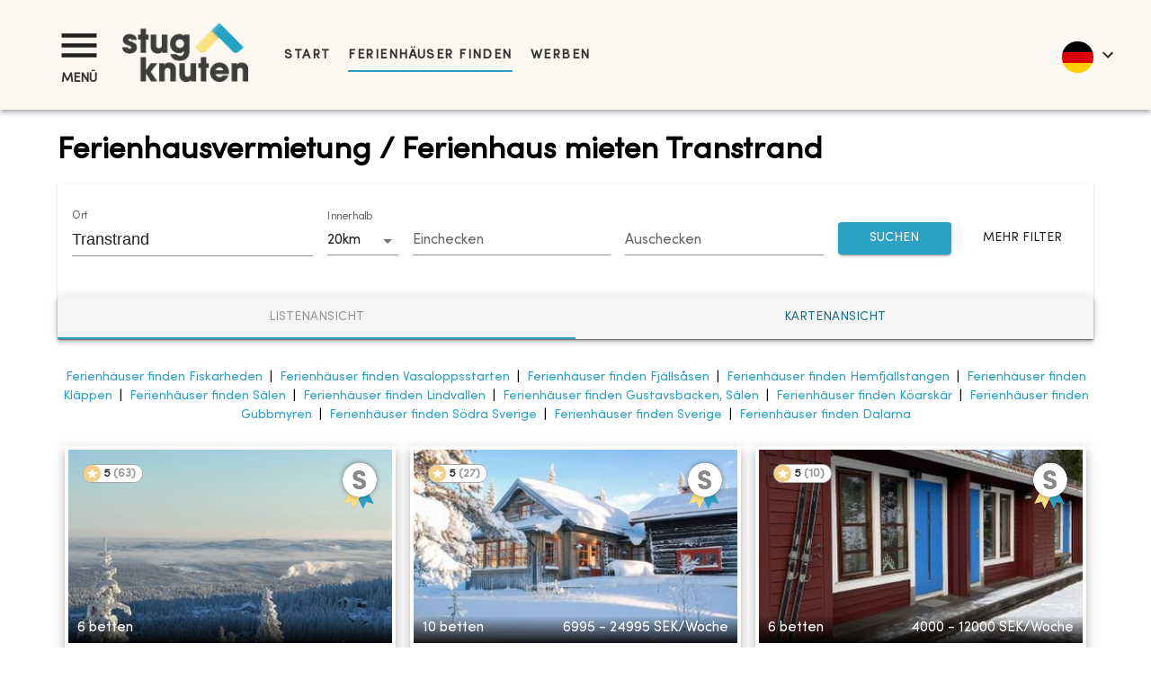

--- FILE ---
content_type: text/html; charset=utf-8
request_url: https://www.stugknuten.com/de/ferienhaus-mieten/transtrand
body_size: 40176
content:
<!DOCTYPE html><html lang="de"><head><meta charSet="utf-8"/><meta name="viewport" content="minimum-scale=1, initial-scale=1, width=device-width, shrink-to-fit=no"/><title>Ferienunterkünfte Transtrand, Ferienhäuser zur Miete Transtrand</title><meta name="description" content="Ferienhaus, Ferienunterkunft, Ferienhausvermietung in Transtrand mit mehr als 220 Ferienunterkünfte zur Miete. Ferienunterkünfte in unterschiedlichen Grössen, Preisklassen und Anzahl der Betten. Grosses Angebot an Ferienhäusern in ganz Schweden zu guten Preisen."/><meta name="keywords" content="Hütte, Ferienhaus, Ferienhäuser, Hütten, Vermietung, Leasing, Miete, mieten, Anzeigen, Anzeigen, befreit, befreit, Werbung, Werbung, Ferienhäuser und Ferienwohnungen zu vermieten, Miete Ferienhäuser, Vasterbotten, Norrbotten, Lappland, Öland, Gotland, Halland, Västernorrland, Dalarna, Gävleborg, Västmanland, Värmland, Nord-, Ost-, Stockholm, Uppsala, Kalmar, Kronoberg, Blekinge, Scania, friluftshus, Friluftshus, Ferienhaus, Ferienhäuser, Ferienwohnungen, Camping Kabine, Hütte, Haus zu mieten, Cottage Zu vermieten, Ferien, Urlaub, Ferienhäuser, sich selbst, Camping"/><meta property="og:type" content="website"/><meta property="fb:app_id" content="237159110065650"/><meta property="og:url" content="http://www.stugknuten.com/cottages?lang=de&amp;cities=transtrand"/><meta property="og:description" content="Ferienhaus, Ferienunterkunft, Ferienhausvermietung in Transtrand mit mehr als 220 Ferienunterkünfte zur Miete. Ferienunterkünfte in unterschiedlichen Grössen, Preisklassen und Anzahl der Betten. Grosses Angebot an Ferienhäusern in ganz Schweden zu guten Preisen."/><meta property="og:title" content="Ferienunterkünfte Transtrand, Ferienhäuser zur Miete Transtrand"/><link rel="alternate" hrefLang="en-gb" href="https://www.stugknuten.com/en/vacation-rentals/transtrand"/><link rel="alternate" hrefLang="sv" href="https://www.stugknuten.com/sv/hyra-stuga/transtrand"/><link rel="alternate" hrefLang="da" href="https://www.stugknuten.com/da/lej-sommerhus/transtrand"/><link rel="alternate" hrefLang="de" href="https://www.stugknuten.com/de/ferienhaus-mieten/transtrand"/><link rel="alternate" hrefLang="nl" href="https://www.stugknuten.com/nl/huur-vakantiehuisje/transtrand"/><link rel="alternate" hrefLang="no" href="https://www.stugknuten.com/no/leie-feriehus/transtrand"/><link rel="preload" as="image" href="https://www.stugknuten.com/img/59e9bc30-af0d-11ee-ae28-33420be77eb7.jpeg?max-w=355&amp;max-h=205&amp;fit=crop"/><link rel="preload" as="image" href="https://www.stugknuten.com/img/4553a4e0-c52a-11eb-beed-2d8e3344487f.jpeg?max-w=355&amp;max-h=205&amp;fit=crop"/><link rel="preload" as="image" href="https://www.stugknuten.com/img/ef406270-4355-11ef-a8c1-552bce44c48c.jpeg?max-w=355&amp;max-h=205&amp;fit=crop"/><link rel="preload" as="image" href="https://www.stugknuten.com/img/c07c1fe0-5c29-11f0-bb6d-578c6fc5f4ee.jpeg?max-w=355&amp;max-h=205&amp;fit=crop"/><link rel="canonical" href="https://www.stugknuten.com/de/ferienhaus-mieten/transtrand"/><link rel="next" href="https://www.stugknuten.com/de/ferienhaus-mieten/transtrand?page=2"/><meta name="next-head-count" content="21"/><meta charSet="utf-8"/><meta name="format-detection" content="telephone=no"/><meta name="google" content="notranslate"/><link rel="apple-touch-icon" sizes="180x180" href="/static/favicons/apple-touch-icon.png"/><link rel="icon" type="image/png" sizes="32x32" href="/static/favicons/favicon-32x32.png"/><link rel="icon" type="image/png" sizes="16x16" href="/static/favicons/favicon-16x16.png"/><link rel="manifest" href="/static/favicons/site.webmanifest"/><link rel="mask-icon" href="/static/favicons/safari-pinned-tab.svg" color="#5bbad5"/><link rel="shortcut icon" href="/static/favicons/favicon.ico"/><link rel="preconnect" href="https://www.googletagmanager.com"/><link rel="preconnect" href="https://d29l98y0pmei9d.cloudfront.net"/><link rel="preload" href="/fonts/SofiaProRegular.woff2" as="font" type="font/woff2" crossorigin="anonymous"/><meta name="msapplication-TileColor" content="#da532c"/><meta name="msapplication-config" content="/static/favicons/browserconfig.xml"/><meta name="theme-color" content="#ffffff"/><script>
                  (function(w,d,s,l,i){w[l]=w[l]||[];w[l].push({'gtm.start':
                  new Date().getTime(),event:'gtm.js'});var f=d.getElementsByTagName(s)[0],
                  j=d.createElement(s),dl=l!='dataLayer'?'&l='+l:'';j.async=true;j.src=
                  'https://www.googletagmanager.com/gtm.js?id='+i+dl;f.parentNode.insertBefore(j,f);
                  })(window,document,'script','dataLayer','GTM-PG8DTQZ');
                </script><script async="" data-cfasync="false" src="https://d29l98y0pmei9d.cloudfront.net/js/widget.min.js?k=Y2xpZW50SWQ9NDM5Jmhvc3ROYW1lPXN0dWdrbnV0ZW4uc3VwcG9ydGhlcm8uaW8="></script><style>
            @font-face {
              font-family: 'Sofia Pro';
              font-style: normal;
              font-weight: normal;
              font-display: swap;
              src:
                url('/fonts/SofiaProRegular.woff2') format('woff2'),
                url('/fonts/SofiaProRegular.woff') format('woff');
              unicode-range: U+0000-00FF, U+0131, U+0152-0153, U+02BB-02BC, U+02C6, U+02DA,
                U+02DC, U+2000-206F, U+2074, U+20AC, U+2122, U+2191, U+2193, U+2212,
                U+2215, U+FEFF, U+FFFD;
            }
          </style><script type="application/ld+json">
            {
              "@context": "https://schema.org",
              "@type": "WebSite",
              "url": "https://www.stugknuten.com",
              "potentialAction": {
                "@type": "SearchAction",
                "target": "https://www.stugknuten.com/de/search?cities={search_term_string}",
                "query-input": "required name=search_term_string"
              }
            }
          </script><link rel="preload" href="/_next/static/css/84c5ef791027ebf9.css" as="style"/><link rel="stylesheet" href="/_next/static/css/84c5ef791027ebf9.css" data-n-g=""/><noscript data-n-css=""></noscript><script defer="" nomodule="" src="/_next/static/chunks/polyfills-42372ed130431b0a.js"></script><script src="/_next/static/chunks/webpack-8fa6cb29e854b8a4.js" defer=""></script><script src="/_next/static/chunks/framework-8966091252992633.js" defer=""></script><script src="/_next/static/chunks/main-17771e6c51140531.js" defer=""></script><script src="/_next/static/chunks/pages/_app-6ff02dc35613b56c.js" defer=""></script><script src="/_next/static/chunks/4682-b48fbf81105177d1.js" defer=""></script><script src="/_next/static/chunks/4759-fe3a5045da8d5a9f.js" defer=""></script><script src="/_next/static/chunks/9631-1e56ac61c0f905bb.js" defer=""></script><script src="/_next/static/chunks/203-85dac49188749bf4.js" defer=""></script><script src="/_next/static/chunks/2279-867d54d5f567b8fc.js" defer=""></script><script src="/_next/static/chunks/4860-abbc81afc4463652.js" defer=""></script><script src="/_next/static/chunks/2367-e205eff8793b2640.js" defer=""></script><script src="/_next/static/chunks/28-422e387db9741534.js" defer=""></script><script src="/_next/static/chunks/4081-d99aed77d546a78a.js" defer=""></script><script src="/_next/static/chunks/2912-20e13a3c7f5562df.js" defer=""></script><script src="/_next/static/chunks/8514-8cec94968526d507.js" defer=""></script><script src="/_next/static/chunks/2743-7121e2f3edb91b55.js" defer=""></script><script src="/_next/static/chunks/4143-04e379049e339c20.js" defer=""></script><script src="/_next/static/chunks/pages/cottages-452d6b720b031e72.js" defer=""></script><script src="/_next/static/fvRou7P_ze-4cNUhgvhBd/_buildManifest.js" defer=""></script><script src="/_next/static/fvRou7P_ze-4cNUhgvhBd/_ssgManifest.js" defer=""></script><style data-emotion="css-global 0"></style><style data-emotion="css-global 1prfaxn">@-webkit-keyframes mui-auto-fill{from{display:block;}}@keyframes mui-auto-fill{from{display:block;}}@-webkit-keyframes mui-auto-fill-cancel{from{display:block;}}@keyframes mui-auto-fill-cancel{from{display:block;}}</style><style data-emotion="css 1022958 i9gxme 16dugvg 1wg8dvg ywfyo0 1nskqtz rgzfm3 6flbmm 1fxitu9 swbpfy nceg6e y1unbh p755az 1l1167e zns2ty vubbuv n9w3eh 1v597a1 k008qs kzfr2u 1vj0xtg 1bge839 1w8s6so 1d3bbye 1ydavyn mxz1pd 834p59 1mp1l7t nco7s3 10vhb4s 1s4txs7 isbt42 12c8vsx yaylep efi8hn f7t77y 8k69vs yrsrut 1kj0llg l09j4w mxlkbn edpqz1 1k33q06 imt96s tzsjye 17ekj37 1d4t2r3 1k3x8v3 1utq5rl ogeyhd 1otkk5r 1dc5096 oi0uf8 13nsxr6 1kcn1pk 1fs57pt 1s3o13r hofhj1 1ll9h16 lb8cra pfyagw jr6xz8 z11cnk 1l5pcgi orq8zk 1anid1y 1eue0fg 1lboz5 a64jy0 xi606m 1qvqan8 6ubitm 1xngnrn ch9hwy 1q7bjoe 1ym474r 1w2bfo1 o88571 7bnyrs kwzgj0 uwakjm 1snldai 3pboy4 1ing7q5 1tbz72j 1np8gpq 1x3oo6n kl1xo3 nhb8h9 1pl8oc3 lrb33l 93i3ce pa1fou q7nzt2 1d35ayj i6s8oy 1092kja jtssgl 1fj8ms2 1p57h96 1t8bauf f9v933 10iahqc o0z4h2">.css-1022958{box-sizing:border-box;margin:0;-webkit-flex-direction:row;-ms-flex-direction:row;flex-direction:row;-webkit-flex-basis:50%;-ms-flex-preferred-size:50%;flex-basis:50%;-webkit-box-flex:0;-webkit-flex-grow:0;-ms-flex-positive:0;flex-grow:0;max-width:50%;}@media (min-width:600px){.css-1022958{-webkit-flex-basis:25%;-ms-flex-preferred-size:25%;flex-basis:25%;-webkit-box-flex:0;-webkit-flex-grow:0;-ms-flex-positive:0;flex-grow:0;max-width:25%;}}@media (min-width:960px){.css-1022958{-webkit-flex-basis:25%;-ms-flex-preferred-size:25%;flex-basis:25%;-webkit-box-flex:0;-webkit-flex-grow:0;-ms-flex-positive:0;flex-grow:0;max-width:25%;}}@media (min-width:1280px){.css-1022958{-webkit-flex-basis:25%;-ms-flex-preferred-size:25%;flex-basis:25%;-webkit-box-flex:0;-webkit-flex-grow:0;-ms-flex-positive:0;flex-grow:0;max-width:25%;}}@media (min-width:1536px){.css-1022958{-webkit-flex-basis:25%;-ms-flex-preferred-size:25%;flex-basis:25%;-webkit-box-flex:0;-webkit-flex-grow:0;-ms-flex-positive:0;flex-grow:0;max-width:25%;}}.css-i9gxme{-webkit-box-flex:1;-webkit-flex-grow:1;-ms-flex-positive:1;flex-grow:1;}.css-16dugvg{background-color:#fff;color:rgba(0, 0, 0, 0.87);-webkit-transition:box-shadow 300ms cubic-bezier(0.4, 0, 0.2, 1) 0ms;transition:box-shadow 300ms cubic-bezier(0.4, 0, 0.2, 1) 0ms;box-shadow:0px 2px 4px -1px rgba(0,0,0,0.2),0px 4px 5px 0px rgba(0,0,0,0.14),0px 1px 10px 0px rgba(0,0,0,0.12);display:-webkit-box;display:-webkit-flex;display:-ms-flexbox;display:flex;-webkit-flex-direction:column;-ms-flex-direction:column;flex-direction:column;width:100%;box-sizing:border-box;-webkit-flex-shrink:0;-ms-flex-negative:0;flex-shrink:0;position:static;background-color:#2BA2C4;color:#fff;padding-top:24px;padding-bottom:24px;padding-left:32px;padding-right:0px;}@media (max-width:1279.95px){.css-16dugvg{padding-top:8px;padding-bottom:8px;padding-left:8px;}}@media (max-width:599.95px){.css-16dugvg{padding-top:4px;padding-bottom:4px;}}.css-1wg8dvg{position:relative;display:-webkit-box;display:-webkit-flex;display:-ms-flexbox;display:flex;-webkit-align-items:center;-webkit-box-align:center;-ms-flex-align:center;align-items:center;padding-left:16px;padding-right:16px;min-height:56px;position:relative;}@media (min-width:600px){.css-1wg8dvg{padding-left:24px;padding-right:24px;}}@media (min-width:0px){@media (orientation: landscape){.css-1wg8dvg{min-height:48px;}}}@media (min-width:600px){.css-1wg8dvg{min-height:64px;}}@media (max-width:1279.95px){.css-1wg8dvg{padding-left:0;padding-right:0;}}.css-ywfyo0{width:100%;display:-webkit-box;display:-webkit-flex;display:-ms-flexbox;display:flex;-webkit-align-items:center;-webkit-box-align:center;-ms-flex-align:center;align-items:center;}.css-1nskqtz{color:#333;}.css-1nskqtz button{padding:0;}@media (max-width:1279.95px){.css-1nskqtz button{padding-bottom:0;}}.css-1nskqtz div{text-align:center;text-transform:uppercase;font-weight:bold;font-size:0.9rem;}@media (max-width:599.95px){.css-1nskqtz div{font-size:0.8rem;}}.css-1nskqtz svg{font-size:3.3rem;}@media (max-width:599.95px){.css-1nskqtz svg{font-size:2.8rem;}}.css-rgzfm3{display:-webkit-inline-box;display:-webkit-inline-flex;display:-ms-inline-flexbox;display:inline-flex;-webkit-align-items:center;-webkit-box-align:center;-ms-flex-align:center;align-items:center;-webkit-box-pack:center;-ms-flex-pack:center;-webkit-justify-content:center;justify-content:center;position:relative;box-sizing:border-box;-webkit-tap-highlight-color:transparent;background-color:transparent;outline:0;border:0;margin:0;border-radius:0;padding:0;cursor:pointer;-webkit-user-select:none;-moz-user-select:none;-ms-user-select:none;user-select:none;vertical-align:middle;-moz-appearance:none;-webkit-appearance:none;-webkit-text-decoration:none;text-decoration:none;color:inherit;font-family:Sofia Pro;font-weight:500;font-size:0.875rem;line-height:1.75;text-transform:uppercase;min-width:64px;padding:6px 8px;border-radius:4px;-webkit-transition:background-color 250ms cubic-bezier(0.4, 0, 0.2, 1) 0ms,box-shadow 250ms cubic-bezier(0.4, 0, 0.2, 1) 0ms,border-color 250ms cubic-bezier(0.4, 0, 0.2, 1) 0ms,color 250ms cubic-bezier(0.4, 0, 0.2, 1) 0ms;transition:background-color 250ms cubic-bezier(0.4, 0, 0.2, 1) 0ms,box-shadow 250ms cubic-bezier(0.4, 0, 0.2, 1) 0ms,border-color 250ms cubic-bezier(0.4, 0, 0.2, 1) 0ms,color 250ms cubic-bezier(0.4, 0, 0.2, 1) 0ms;color:#2BA2C4;color:rgba(0, 0, 0, 0.87);}.css-rgzfm3::-moz-focus-inner{border-style:none;}.css-rgzfm3.Mui-disabled{pointer-events:none;cursor:default;}@media print{.css-rgzfm3{-webkit-print-color-adjust:exact;color-adjust:exact;}}.css-rgzfm3:hover{-webkit-text-decoration:none;text-decoration:none;background-color:rgba(43, 162, 196, 0.04);}@media (hover: none){.css-rgzfm3:hover{background-color:transparent;}}.css-rgzfm3.Mui-disabled{color:rgba(0, 0, 0, 0.26);}.css-6flbmm{-webkit-user-select:none;-moz-user-select:none;-ms-user-select:none;user-select:none;width:1em;height:1em;display:inline-block;fill:currentColor;-webkit-flex-shrink:0;-ms-flex-negative:0;flex-shrink:0;-webkit-transition:fill 200ms cubic-bezier(0.4, 0, 0.2, 1) 0ms;transition:fill 200ms cubic-bezier(0.4, 0, 0.2, 1) 0ms;font-size:2.1875rem;}.css-1fxitu9{margin:0;font-family:Sofia Pro;font-weight:400;font-size:1rem;line-height:1.5;}.css-swbpfy{-webkit-flex:1;-ms-flex:1;flex:1;display:-webkit-box;display:-webkit-flex;display:-ms-flexbox;display:flex;-webkit-align-items:center;-webkit-box-align:center;-ms-flex-align:center;align-items:center;}@media (min-width: 3000px){.css-swbpfy{-webkit-flex:0 0 auto;-ms-flex:0 0 auto;flex:0 0 auto;position:absolute;left:50%;-webkit-transform:translateX(-50%);-moz-transform:translateX(-50%);-ms-transform:translateX(-50%);transform:translateX(-50%);max-width:3000px;width:auto;}}.css-nceg6e{-webkit-box-flex:1;-webkit-flex-grow:1;-ms-flex-positive:1;flex-grow:1;margin-right:16px;}@media (max-width:1279.95px){.css-nceg6e{-webkit-box-flex:2.2;-webkit-flex-grow:2.2;-ms-flex-positive:2.2;flex-grow:2.2;padding-top:5px;}}.css-nceg6e img{padding-left:16px;max-width:140.26px!important;max-height:65px!important;}@media (max-width:1279.95px){.css-nceg6e img{max-width:135px!important;max-height:62px!important;padding-left:8px;}}@media (max-width:959.95px){.css-nceg6e img{max-width:115px!important;max-height:52px!important;}}@media (min-width: 3000px){.css-nceg6e{-webkit-box-flex:0;-webkit-flex-grow:0;-ms-flex-positive:0;flex-grow:0;}}.css-y1unbh{-webkit-box-flex:30;-webkit-flex-grow:30;-ms-flex-positive:30;flex-grow:30;margin-left:24px;display:-webkit-box;display:-webkit-flex;display:-ms-flexbox;display:flex;-webkit-align-items:center;-webkit-box-align:center;-ms-flex-align:center;align-items:center;-webkit-box-flex-wrap:nowrap;-webkit-flex-wrap:nowrap;-ms-flex-wrap:nowrap;flex-wrap:nowrap;white-space:nowrap;}.css-y1unbh span.MuiTypography-root{margin-right:20px;white-space:nowrap;}.css-y1unbh a,.css-y1unbh [role="link"]{-webkit-text-decoration:none;text-decoration:none;color:#333;font-size:0.9rem;padding:10px 0px;font-weight:bold;letter-spacing:0.1em;text-transform:uppercase;white-space:nowrap;-webkit-flex-shrink:0;-ms-flex-negative:0;flex-shrink:0;}.css-y1unbh a.active-link,.css-y1unbh [role="link"].active-link{border-bottom:2px solid #2BA2C4;}@media (max-width:959.95px){.css-y1unbh{display:none;}}@media (min-width: 3000px){.css-y1unbh{-webkit-box-flex:0;-webkit-flex-grow:0;-ms-flex-positive:0;flex-grow:0;}}.css-p755az{color:#333;text-align:right;-webkit-box-flex:1;-webkit-flex-grow:1;-ms-flex-positive:1;flex-grow:1;font-size:2.5rem;}@media (max-width:1279.95px){.css-p755az{-webkit-box-flex:4;-webkit-flex-grow:4;-ms-flex-positive:4;flex-grow:4;}}@media (min-width: 3000px){.css-p755az{-webkit-box-flex:0;-webkit-flex-grow:0;-ms-flex-positive:0;flex-grow:0;margin-left:auto;}}.css-1l1167e{display:-webkit-inline-box;display:-webkit-inline-flex;display:-ms-inline-flexbox;display:inline-flex;-webkit-align-items:center;-webkit-box-align:center;-ms-flex-align:center;align-items:center;-webkit-box-pack:center;-ms-flex-pack:center;-webkit-justify-content:center;justify-content:center;position:relative;box-sizing:border-box;-webkit-tap-highlight-color:transparent;background-color:transparent;outline:0;border:0;margin:0;border-radius:0;padding:0;cursor:pointer;-webkit-user-select:none;-moz-user-select:none;-ms-user-select:none;user-select:none;vertical-align:middle;-moz-appearance:none;-webkit-appearance:none;-webkit-text-decoration:none;text-decoration:none;color:inherit;text-align:center;-webkit-flex:0 0 auto;-ms-flex:0 0 auto;flex:0 0 auto;font-size:1.5rem;padding:8px;border-radius:50%;overflow:visible;color:rgba(0, 0, 0, 0.54);-webkit-transition:background-color 150ms cubic-bezier(0.4, 0, 0.2, 1) 0ms;transition:background-color 150ms cubic-bezier(0.4, 0, 0.2, 1) 0ms;color:inherit;padding:12px;font-size:1.75rem;}.css-1l1167e::-moz-focus-inner{border-style:none;}.css-1l1167e.Mui-disabled{pointer-events:none;cursor:default;}@media print{.css-1l1167e{-webkit-print-color-adjust:exact;color-adjust:exact;}}.css-1l1167e:hover{background-color:rgba(0, 0, 0, 0.04);}@media (hover: none){.css-1l1167e:hover{background-color:transparent;}}.css-1l1167e.Mui-disabled{background-color:transparent;color:rgba(0, 0, 0, 0.26);}.css-zns2ty{margin:5px 4px 0px 8px;}.css-zns2ty div{border-radius:30px;width:35px;height:35px;}.css-zns2ty div img{border-radius:inherit;}.css-vubbuv{-webkit-user-select:none;-moz-user-select:none;-ms-user-select:none;user-select:none;width:1em;height:1em;display:inline-block;fill:currentColor;-webkit-flex-shrink:0;-ms-flex-negative:0;flex-shrink:0;-webkit-transition:fill 200ms cubic-bezier(0.4, 0, 0.2, 1) 0ms;transition:fill 200ms cubic-bezier(0.4, 0, 0.2, 1) 0ms;font-size:1.5rem;}.css-n9w3eh{padding:16px;padding-bottom:48px;box-shadow:0px 3px 3px -2px rgba(0,0,0,0.2),0px 3px 4px 0px rgba(0,0,0,0.14),0px 1px 8px 0px rgba(0,0,0,0.12);position:absolute;z-index:1300;left:0;right:0;padding-left:56px;padding-right:56px;}@media (max-width:1279.95px){.css-n9w3eh{padding-left:8px;padding-right:8px;}}.css-n9w3eh.hidden{display:none;}.css-1v597a1{max-height:calc(95vh - 120px);overflow-y:auto;}.css-k008qs{display:-webkit-box;display:-webkit-flex;display:-ms-flexbox;display:flex;}.css-kzfr2u{-webkit-flex:2;-ms-flex:2;flex:2;}.css-1vj0xtg{margin:0;font-weight:bold;font-family:Sofia Pro;font-size:1.5rem;line-height:1.334;}.css-1bge839{-webkit-flex:1;-ms-flex:1;flex:1;text-align:right;}.css-1w8s6so{display:-webkit-inline-box;display:-webkit-inline-flex;display:-ms-inline-flexbox;display:inline-flex;-webkit-align-items:center;-webkit-box-align:center;-ms-flex-align:center;align-items:center;-webkit-box-pack:center;-ms-flex-pack:center;-webkit-justify-content:center;justify-content:center;position:relative;box-sizing:border-box;-webkit-tap-highlight-color:transparent;background-color:transparent;outline:0;border:0;margin:0;border-radius:0;padding:0;cursor:pointer;-webkit-user-select:none;-moz-user-select:none;-ms-user-select:none;user-select:none;vertical-align:middle;-moz-appearance:none;-webkit-appearance:none;-webkit-text-decoration:none;text-decoration:none;color:inherit;text-align:center;-webkit-flex:0 0 auto;-ms-flex:0 0 auto;flex:0 0 auto;font-size:1.5rem;padding:8px;border-radius:50%;overflow:visible;color:rgba(0, 0, 0, 0.54);-webkit-transition:background-color 150ms cubic-bezier(0.4, 0, 0.2, 1) 0ms;transition:background-color 150ms cubic-bezier(0.4, 0, 0.2, 1) 0ms;padding:12px;font-size:1.75rem;}.css-1w8s6so::-moz-focus-inner{border-style:none;}.css-1w8s6so.Mui-disabled{pointer-events:none;cursor:default;}@media print{.css-1w8s6so{-webkit-print-color-adjust:exact;color-adjust:exact;}}.css-1w8s6so:hover{background-color:rgba(0, 0, 0, 0.04);}@media (hover: none){.css-1w8s6so:hover{background-color:transparent;}}.css-1w8s6so.Mui-disabled{background-color:transparent;color:rgba(0, 0, 0, 0.26);}.css-1d3bbye{box-sizing:border-box;display:-webkit-box;display:-webkit-flex;display:-ms-flexbox;display:flex;-webkit-box-flex-wrap:wrap;-webkit-flex-wrap:wrap;-ms-flex-wrap:wrap;flex-wrap:wrap;width:100%;-webkit-flex-direction:row;-ms-flex-direction:row;flex-direction:row;}.css-1ydavyn{list-style:none;padding-left:10px;margin-bottom:10px;}.css-mxz1pd{margin:150px auto;margin-top:2%;margin-bottom:2%;padding-left:64px;padding-right:64px;min-height:59vh;max-width:1800px;}@media (max-width:1279.95px){.css-mxz1pd{padding-left:16px;padding-right:16px;}}@media (max-width:599.95px){.css-mxz1pd{margin-top:4%;}}.css-834p59{box-sizing:border-box;display:-webkit-box;display:-webkit-flex;display:-ms-flexbox;display:flex;-webkit-box-flex-wrap:wrap;-webkit-flex-wrap:wrap;-ms-flex-wrap:wrap;flex-wrap:wrap;width:100%;-webkit-flex-direction:row;-ms-flex-direction:row;flex-direction:row;margin-top:-16px;width:calc(100% + 16px);margin-left:-16px;-webkit-box-pack:center;-ms-flex-pack:center;-webkit-justify-content:center;justify-content:center;}.css-834p59>.MuiGrid-item{padding-top:16px;}.css-834p59>.MuiGrid-item{padding-left:16px;}.css-1mp1l7t{box-sizing:border-box;margin:0;-webkit-flex-direction:row;-ms-flex-direction:row;flex-direction:row;-webkit-flex-basis:100%;-ms-flex-preferred-size:100%;flex-basis:100%;-webkit-box-flex:0;-webkit-flex-grow:0;-ms-flex-positive:0;flex-grow:0;max-width:100%;}@media (min-width:600px){.css-1mp1l7t{-webkit-flex-basis:100%;-ms-flex-preferred-size:100%;flex-basis:100%;-webkit-box-flex:0;-webkit-flex-grow:0;-ms-flex-positive:0;flex-grow:0;max-width:100%;}}@media (min-width:960px){.css-1mp1l7t{-webkit-flex-basis:100%;-ms-flex-preferred-size:100%;flex-basis:100%;-webkit-box-flex:0;-webkit-flex-grow:0;-ms-flex-positive:0;flex-grow:0;max-width:100%;}}@media (min-width:1280px){.css-1mp1l7t{-webkit-flex-basis:100%;-ms-flex-preferred-size:100%;flex-basis:100%;-webkit-box-flex:0;-webkit-flex-grow:0;-ms-flex-positive:0;flex-grow:0;max-width:100%;}}@media (min-width:1536px){.css-1mp1l7t{-webkit-flex-basis:100%;-ms-flex-preferred-size:100%;flex-basis:100%;-webkit-box-flex:0;-webkit-flex-grow:0;-ms-flex-positive:0;flex-grow:0;max-width:100%;}}.css-nco7s3{margin:0;font-weight:bold;font-family:Sofia Pro;font-size:2.125rem;line-height:1.235;}@media (max-width:959.95px){.css-nco7s3{font-size:1.8rem;}}.css-10vhb4s{background-color:#fff;color:rgba(0, 0, 0, 0.87);-webkit-transition:box-shadow 300ms cubic-bezier(0.4, 0, 0.2, 1) 0ms;transition:box-shadow 300ms cubic-bezier(0.4, 0, 0.2, 1) 0ms;box-shadow:0px 2px 1px -1px rgba(0,0,0,0.2),0px 1px 1px 0px rgba(0,0,0,0.14),0px 1px 3px 0px rgba(0,0,0,0.12);}.css-1s4txs7{padding:24px 16px;}.css-isbt42{box-sizing:border-box;display:-webkit-box;display:-webkit-flex;display:-ms-flexbox;display:flex;-webkit-box-flex-wrap:wrap;-webkit-flex-wrap:wrap;-ms-flex-wrap:wrap;flex-wrap:wrap;width:100%;-webkit-flex-direction:row;-ms-flex-direction:row;flex-direction:row;margin-top:-16px;width:calc(100% + 16px);margin-left:-16px;}.css-isbt42>.MuiGrid-item{padding-top:16px;}.css-isbt42>.MuiGrid-item{padding-left:16px;}.css-12c8vsx{box-sizing:border-box;margin:0;-webkit-flex-direction:row;-ms-flex-direction:row;flex-direction:row;-webkit-flex-basis:66.666667%;-ms-flex-preferred-size:66.666667%;flex-basis:66.666667%;-webkit-box-flex:0;-webkit-flex-grow:0;-ms-flex-positive:0;flex-grow:0;max-width:66.666667%;}@media (min-width:600px){.css-12c8vsx{-webkit-flex-basis:66.666667%;-ms-flex-preferred-size:66.666667%;flex-basis:66.666667%;-webkit-box-flex:0;-webkit-flex-grow:0;-ms-flex-positive:0;flex-grow:0;max-width:66.666667%;}}@media (min-width:960px){.css-12c8vsx{-webkit-flex-basis:41.666667%;-ms-flex-preferred-size:41.666667%;flex-basis:41.666667%;-webkit-box-flex:0;-webkit-flex-grow:0;-ms-flex-positive:0;flex-grow:0;max-width:41.666667%;}}@media (min-width:1280px){.css-12c8vsx{-webkit-flex-basis:25%;-ms-flex-preferred-size:25%;flex-basis:25%;-webkit-box-flex:0;-webkit-flex-grow:0;-ms-flex-positive:0;flex-grow:0;max-width:25%;}}@media (min-width:1536px){.css-12c8vsx{-webkit-flex-basis:25%;-ms-flex-preferred-size:25%;flex-basis:25%;-webkit-box-flex:0;-webkit-flex-grow:0;-ms-flex-positive:0;flex-grow:0;max-width:25%;}}.css-yaylep{display:-webkit-box;display:-webkit-flex;display:-ms-flexbox;display:flex;}.css-yaylep .mui-autocomplete-container{-webkit-flex:1;-ms-flex:1;flex:1;}.css-yaylep .mui-autocomplete-fullscreen-container{position:fixed;top:0;left:0;bottom:0;width:100%;height:auto;background-color:white;display:-webkit-box;display:-webkit-flex;display:-ms-flexbox;display:flex;z-index:10;overflow:hidden;overflow-y:hidden;touch-action:none;}.css-efi8hn{-webkit-flex:15;-ms-flex:15;flex:15;}.css-f7t77y.Mui-focused .MuiAutocomplete-clearIndicator{visibility:visible;}@media (pointer: fine){.css-f7t77y:hover .MuiAutocomplete-clearIndicator{visibility:visible;}}.css-f7t77y .MuiAutocomplete-tag{margin:3px;max-width:calc(100% - 6px);}.MuiAutocomplete-hasPopupIcon.css-f7t77y .MuiAutocomplete-inputRoot,.MuiAutocomplete-hasClearIcon.css-f7t77y .MuiAutocomplete-inputRoot{padding-right:30px;}.MuiAutocomplete-hasPopupIcon.MuiAutocomplete-hasClearIcon.css-f7t77y .MuiAutocomplete-inputRoot{padding-right:56px;}.css-f7t77y .MuiAutocomplete-inputRoot .MuiAutocomplete-input{width:0;min-width:30px;}.css-f7t77y .MuiInput-root{padding-bottom:1px;}.css-f7t77y .MuiInput-root .MuiInput-input{padding:4px 4px 4px 0px;}.css-f7t77y .MuiInput-root.MuiInputBase-sizeSmall .MuiInput-input{padding:2px 4px 3px 0;}.css-f7t77y .MuiOutlinedInput-root{padding:9px;}.MuiAutocomplete-hasPopupIcon.css-f7t77y .MuiOutlinedInput-root,.MuiAutocomplete-hasClearIcon.css-f7t77y .MuiOutlinedInput-root{padding-right:39px;}.MuiAutocomplete-hasPopupIcon.MuiAutocomplete-hasClearIcon.css-f7t77y .MuiOutlinedInput-root{padding-right:65px;}.css-f7t77y .MuiOutlinedInput-root .MuiAutocomplete-input{padding:7.5px 4px 7.5px 5px;}.css-f7t77y .MuiOutlinedInput-root .MuiAutocomplete-endAdornment{right:9px;}.css-f7t77y .MuiOutlinedInput-root.MuiInputBase-sizeSmall{padding-top:6px;padding-bottom:6px;padding-left:6px;}.css-f7t77y .MuiOutlinedInput-root.MuiInputBase-sizeSmall .MuiAutocomplete-input{padding:2.5px 4px 2.5px 8px;}.css-f7t77y .MuiFilledInput-root{padding-top:19px;padding-left:8px;}.MuiAutocomplete-hasPopupIcon.css-f7t77y .MuiFilledInput-root,.MuiAutocomplete-hasClearIcon.css-f7t77y .MuiFilledInput-root{padding-right:39px;}.MuiAutocomplete-hasPopupIcon.MuiAutocomplete-hasClearIcon.css-f7t77y .MuiFilledInput-root{padding-right:65px;}.css-f7t77y .MuiFilledInput-root .MuiFilledInput-input{padding:7px 4px;}.css-f7t77y .MuiFilledInput-root .MuiAutocomplete-endAdornment{right:9px;}.css-f7t77y .MuiFilledInput-root.MuiInputBase-sizeSmall{padding-bottom:1px;}.css-f7t77y .MuiFilledInput-root.MuiInputBase-sizeSmall .MuiFilledInput-input{padding:2.5px 4px;}.css-f7t77y .MuiInputBase-hiddenLabel{padding-top:8px;}.css-f7t77y .MuiFilledInput-root.MuiInputBase-hiddenLabel{padding-top:0;padding-bottom:0;}.css-f7t77y .MuiFilledInput-root.MuiInputBase-hiddenLabel .MuiAutocomplete-input{padding-top:16px;padding-bottom:17px;}.css-f7t77y .MuiFilledInput-root.MuiInputBase-hiddenLabel.MuiInputBase-sizeSmall .MuiAutocomplete-input{padding-top:8px;padding-bottom:9px;}.css-f7t77y .MuiAutocomplete-input{-webkit-box-flex:1;-webkit-flex-grow:1;-ms-flex-positive:1;flex-grow:1;text-overflow:ellipsis;opacity:0;}.css-f7t77y .MuiAutocomplete-input{opacity:1;}.css-8k69vs{display:-webkit-inline-box;display:-webkit-inline-flex;display:-ms-inline-flexbox;display:inline-flex;-webkit-flex-direction:column;-ms-flex-direction:column;flex-direction:column;position:relative;min-width:0;padding:0;margin:0;border:0;vertical-align:top;width:100%;font-family:Sofia Pro;margin-top:5px;margin-bottom:4px;}.css-yrsrut{color:rgba(0, 0, 0, 0.6);font-family:Sofia Pro;font-weight:400;font-size:1rem;line-height:1.4375em;padding:0;position:relative;display:block;transform-origin:top left;white-space:nowrap;overflow:hidden;text-overflow:ellipsis;max-width:133%;position:absolute;left:0;top:0;-webkit-transform:translate(0, -1.5px) scale(0.75);-moz-transform:translate(0, -1.5px) scale(0.75);-ms-transform:translate(0, -1.5px) scale(0.75);transform:translate(0, -1.5px) scale(0.75);-webkit-transition:color 200ms cubic-bezier(0.0, 0, 0.2, 1) 0ms,-webkit-transform 200ms cubic-bezier(0.0, 0, 0.2, 1) 0ms,max-width 200ms cubic-bezier(0.0, 0, 0.2, 1) 0ms;transition:color 200ms cubic-bezier(0.0, 0, 0.2, 1) 0ms,transform 200ms cubic-bezier(0.0, 0, 0.2, 1) 0ms,max-width 200ms cubic-bezier(0.0, 0, 0.2, 1) 0ms;}.css-yrsrut.Mui-focused{color:#2BA2C4;}.css-yrsrut.Mui-disabled{color:rgba(0, 0, 0, 0.38);}.css-yrsrut.Mui-error{color:#d32f2f;}.css-1kj0llg{font-family:Sofia Pro;font-weight:400;font-size:1rem;line-height:1.4375em;color:rgba(0, 0, 0, 0.87);box-sizing:border-box;position:relative;cursor:text;display:-webkit-inline-box;display:-webkit-inline-flex;display:-ms-inline-flexbox;display:inline-flex;-webkit-align-items:center;-webkit-box-align:center;-ms-flex-align:center;align-items:center;width:100%;font-family:Sofia Pro!important;position:relative;line-height:28px;font-size:1.1rem;}.css-1kj0llg.Mui-disabled{color:rgba(0, 0, 0, 0.38);cursor:default;}label+.css-1kj0llg{margin-top:16px;}.css-1kj0llg::after{border-bottom:2px solid #2BA2C4;left:0;bottom:0;content:"";position:absolute;right:0;-webkit-transform:scaleX(0);-moz-transform:scaleX(0);-ms-transform:scaleX(0);transform:scaleX(0);-webkit-transition:-webkit-transform 200ms cubic-bezier(0.0, 0, 0.2, 1) 0ms;transition:transform 200ms cubic-bezier(0.0, 0, 0.2, 1) 0ms;pointer-events:none;}.css-1kj0llg.Mui-focused:after{-webkit-transform:scaleX(1) translateX(0);-moz-transform:scaleX(1) translateX(0);-ms-transform:scaleX(1) translateX(0);transform:scaleX(1) translateX(0);}.css-1kj0llg.Mui-error::before,.css-1kj0llg.Mui-error::after{border-bottom-color:#d32f2f;}.css-1kj0llg::before{border-bottom:1px solid rgba(0, 0, 0, 0.42);left:0;bottom:0;content:"\00a0";position:absolute;right:0;-webkit-transition:border-bottom-color 200ms cubic-bezier(0.4, 0, 0.2, 1) 0ms;transition:border-bottom-color 200ms cubic-bezier(0.4, 0, 0.2, 1) 0ms;pointer-events:none;}.css-1kj0llg:hover:not(.Mui-disabled, .Mui-error):before{border-bottom:2px solid rgba(0, 0, 0, 0.87);}@media (hover: none){.css-1kj0llg:hover:not(.Mui-disabled, .Mui-error):before{border-bottom:1px solid rgba(0, 0, 0, 0.42);}}.css-1kj0llg.Mui-disabled:before{border-bottom-style:dotted;}.css-1kj0llg input{font-family:Arial!important;padding-bottom:5px!important;}.css-l09j4w{font:inherit;letter-spacing:inherit;color:currentColor;padding:4px 0 5px;border:0;box-sizing:content-box;background:none;height:1.4375em;margin:0;-webkit-tap-highlight-color:transparent;display:block;min-width:0;width:100%;-webkit-animation-name:mui-auto-fill-cancel;animation-name:mui-auto-fill-cancel;-webkit-animation-duration:10ms;animation-duration:10ms;font-family:Sofia Pro!important;font-weight:normal;}.css-l09j4w::-webkit-input-placeholder{color:currentColor;opacity:0.42;-webkit-transition:opacity 200ms cubic-bezier(0.4, 0, 0.2, 1) 0ms;transition:opacity 200ms cubic-bezier(0.4, 0, 0.2, 1) 0ms;}.css-l09j4w::-moz-placeholder{color:currentColor;opacity:0.42;-webkit-transition:opacity 200ms cubic-bezier(0.4, 0, 0.2, 1) 0ms;transition:opacity 200ms cubic-bezier(0.4, 0, 0.2, 1) 0ms;}.css-l09j4w:-ms-input-placeholder{color:currentColor;opacity:0.42;-webkit-transition:opacity 200ms cubic-bezier(0.4, 0, 0.2, 1) 0ms;transition:opacity 200ms cubic-bezier(0.4, 0, 0.2, 1) 0ms;}.css-l09j4w::-ms-input-placeholder{color:currentColor;opacity:0.42;-webkit-transition:opacity 200ms cubic-bezier(0.4, 0, 0.2, 1) 0ms;transition:opacity 200ms cubic-bezier(0.4, 0, 0.2, 1) 0ms;}.css-l09j4w:focus{outline:0;}.css-l09j4w:invalid{box-shadow:none;}.css-l09j4w::-webkit-search-decoration{-webkit-appearance:none;}label[data-shrink=false]+.MuiInputBase-formControl .css-l09j4w::-webkit-input-placeholder{opacity:0!important;}label[data-shrink=false]+.MuiInputBase-formControl .css-l09j4w::-moz-placeholder{opacity:0!important;}label[data-shrink=false]+.MuiInputBase-formControl .css-l09j4w:-ms-input-placeholder{opacity:0!important;}label[data-shrink=false]+.MuiInputBase-formControl .css-l09j4w::-ms-input-placeholder{opacity:0!important;}label[data-shrink=false]+.MuiInputBase-formControl .css-l09j4w:focus::-webkit-input-placeholder{opacity:0.42;}label[data-shrink=false]+.MuiInputBase-formControl .css-l09j4w:focus::-moz-placeholder{opacity:0.42;}label[data-shrink=false]+.MuiInputBase-formControl .css-l09j4w:focus:-ms-input-placeholder{opacity:0.42;}label[data-shrink=false]+.MuiInputBase-formControl .css-l09j4w:focus::-ms-input-placeholder{opacity:0.42;}.css-l09j4w.Mui-disabled{opacity:1;-webkit-text-fill-color:rgba(0, 0, 0, 0.38);}.css-l09j4w:-webkit-autofill{-webkit-animation-duration:5000s;animation-duration:5000s;-webkit-animation-name:mui-auto-fill;animation-name:mui-auto-fill;}.css-mxlkbn{position:absolute;right:0;top:50%;-webkit-transform:translate(0, -50%);-moz-transform:translate(0, -50%);-ms-transform:translate(0, -50%);transform:translate(0, -50%);}.css-edpqz1{display:-webkit-inline-box;display:-webkit-inline-flex;display:-ms-inline-flexbox;display:inline-flex;-webkit-align-items:center;-webkit-box-align:center;-ms-flex-align:center;align-items:center;-webkit-box-pack:center;-ms-flex-pack:center;-webkit-justify-content:center;justify-content:center;position:relative;box-sizing:border-box;-webkit-tap-highlight-color:transparent;background-color:transparent;outline:0;border:0;margin:0;border-radius:0;padding:0;cursor:pointer;-webkit-user-select:none;-moz-user-select:none;-ms-user-select:none;user-select:none;vertical-align:middle;-moz-appearance:none;-webkit-appearance:none;-webkit-text-decoration:none;text-decoration:none;color:inherit;text-align:center;-webkit-flex:0 0 auto;-ms-flex:0 0 auto;flex:0 0 auto;font-size:1.5rem;padding:8px;border-radius:50%;overflow:visible;color:rgba(0, 0, 0, 0.54);-webkit-transition:background-color 150ms cubic-bezier(0.4, 0, 0.2, 1) 0ms;transition:background-color 150ms cubic-bezier(0.4, 0, 0.2, 1) 0ms;margin-right:-2px;padding:4px;visibility:hidden;}.css-edpqz1::-moz-focus-inner{border-style:none;}.css-edpqz1.Mui-disabled{pointer-events:none;cursor:default;}@media print{.css-edpqz1{-webkit-print-color-adjust:exact;color-adjust:exact;}}.css-edpqz1:hover{background-color:rgba(0, 0, 0, 0.04);}@media (hover: none){.css-edpqz1:hover{background-color:transparent;}}.css-edpqz1.Mui-disabled{background-color:transparent;color:rgba(0, 0, 0, 0.26);}.css-1k33q06{-webkit-user-select:none;-moz-user-select:none;-ms-user-select:none;user-select:none;width:1em;height:1em;display:inline-block;fill:currentColor;-webkit-flex-shrink:0;-ms-flex-negative:0;flex-shrink:0;-webkit-transition:fill 200ms cubic-bezier(0.4, 0, 0.2, 1) 0ms;transition:fill 200ms cubic-bezier(0.4, 0, 0.2, 1) 0ms;font-size:1.25rem;}.css-imt96s{box-sizing:border-box;margin:0;-webkit-flex-direction:row;-ms-flex-direction:row;flex-direction:row;-webkit-flex-basis:25%;-ms-flex-preferred-size:25%;flex-basis:25%;-webkit-box-flex:0;-webkit-flex-grow:0;-ms-flex-positive:0;flex-grow:0;max-width:25%;}@media (min-width:600px){.css-imt96s{-webkit-flex-basis:16.666667%;-ms-flex-preferred-size:16.666667%;flex-basis:16.666667%;-webkit-box-flex:0;-webkit-flex-grow:0;-ms-flex-positive:0;flex-grow:0;max-width:16.666667%;}}@media (min-width:960px){.css-imt96s{-webkit-flex-basis:8.333333%;-ms-flex-preferred-size:8.333333%;flex-basis:8.333333%;-webkit-box-flex:0;-webkit-flex-grow:0;-ms-flex-positive:0;flex-grow:0;max-width:8.333333%;}}@media (min-width:1280px){.css-imt96s{-webkit-flex-basis:8.333333%;-ms-flex-preferred-size:8.333333%;flex-basis:8.333333%;-webkit-box-flex:0;-webkit-flex-grow:0;-ms-flex-positive:0;flex-grow:0;max-width:8.333333%;}}@media (min-width:1536px){.css-imt96s{-webkit-flex-basis:8.333333%;-ms-flex-preferred-size:8.333333%;flex-basis:8.333333%;-webkit-box-flex:0;-webkit-flex-grow:0;-ms-flex-positive:0;flex-grow:0;max-width:8.333333%;}}@media (max-width:959.95px){.css-imt96s{display:none;}}.css-tzsjye{display:-webkit-inline-box;display:-webkit-inline-flex;display:-ms-inline-flexbox;display:inline-flex;-webkit-flex-direction:column;-ms-flex-direction:column;flex-direction:column;position:relative;min-width:0;padding:0;margin:0;border:0;vertical-align:top;width:100%;}.css-17ekj37{font-family:Sofia Pro;font-weight:400;font-size:1rem;line-height:1.4375em;color:rgba(0, 0, 0, 0.87);box-sizing:border-box;position:relative;cursor:text;display:-webkit-inline-box;display:-webkit-inline-flex;display:-ms-inline-flexbox;display:inline-flex;-webkit-align-items:center;-webkit-box-align:center;-ms-flex-align:center;align-items:center;width:100%;font-family:Sofia Pro!important;position:relative;}.css-17ekj37.Mui-disabled{color:rgba(0, 0, 0, 0.38);cursor:default;}label+.css-17ekj37{margin-top:16px;}.css-17ekj37::after{border-bottom:2px solid #2BA2C4;left:0;bottom:0;content:"";position:absolute;right:0;-webkit-transform:scaleX(0);-moz-transform:scaleX(0);-ms-transform:scaleX(0);transform:scaleX(0);-webkit-transition:-webkit-transform 200ms cubic-bezier(0.0, 0, 0.2, 1) 0ms;transition:transform 200ms cubic-bezier(0.0, 0, 0.2, 1) 0ms;pointer-events:none;}.css-17ekj37.Mui-focused:after{-webkit-transform:scaleX(1) translateX(0);-moz-transform:scaleX(1) translateX(0);-ms-transform:scaleX(1) translateX(0);transform:scaleX(1) translateX(0);}.css-17ekj37.Mui-error::before,.css-17ekj37.Mui-error::after{border-bottom-color:#d32f2f;}.css-17ekj37::before{border-bottom:1px solid rgba(0, 0, 0, 0.42);left:0;bottom:0;content:"\00a0";position:absolute;right:0;-webkit-transition:border-bottom-color 200ms cubic-bezier(0.4, 0, 0.2, 1) 0ms;transition:border-bottom-color 200ms cubic-bezier(0.4, 0, 0.2, 1) 0ms;pointer-events:none;}.css-17ekj37:hover:not(.Mui-disabled, .Mui-error):before{border-bottom:2px solid rgba(0, 0, 0, 0.87);}@media (hover: none){.css-17ekj37:hover:not(.Mui-disabled, .Mui-error):before{border-bottom:1px solid rgba(0, 0, 0, 0.42);}}.css-17ekj37.Mui-disabled:before{border-bottom-style:dotted;}.css-1d4t2r3{-moz-appearance:none;-webkit-appearance:none;-webkit-user-select:none;-moz-user-select:none;-ms-user-select:none;user-select:none;border-radius:0;cursor:pointer;font:inherit;letter-spacing:inherit;color:currentColor;padding:4px 0 5px;border:0;box-sizing:content-box;background:none;height:1.4375em;margin:0;-webkit-tap-highlight-color:transparent;display:block;min-width:0;width:100%;-webkit-animation-name:mui-auto-fill-cancel;animation-name:mui-auto-fill-cancel;-webkit-animation-duration:10ms;animation-duration:10ms;font-family:Sofia Pro!important;font-weight:normal;}.css-1d4t2r3:focus{background-color:rgba(0, 0, 0, 0.05);border-radius:0;}.css-1d4t2r3::-ms-expand{display:none;}.css-1d4t2r3.Mui-disabled{cursor:default;}.css-1d4t2r3[multiple]{height:auto;}.css-1d4t2r3:not([multiple]) option,.css-1d4t2r3:not([multiple]) optgroup{background-color:#fff;}.css-1d4t2r3.css-1d4t2r3.css-1d4t2r3{padding-right:24px;min-width:16px;}.css-1d4t2r3.MuiSelect-select{height:auto;min-height:1.4375em;text-overflow:ellipsis;white-space:nowrap;overflow:hidden;}.css-1d4t2r3::-webkit-input-placeholder{color:currentColor;opacity:0.42;-webkit-transition:opacity 200ms cubic-bezier(0.4, 0, 0.2, 1) 0ms;transition:opacity 200ms cubic-bezier(0.4, 0, 0.2, 1) 0ms;}.css-1d4t2r3::-moz-placeholder{color:currentColor;opacity:0.42;-webkit-transition:opacity 200ms cubic-bezier(0.4, 0, 0.2, 1) 0ms;transition:opacity 200ms cubic-bezier(0.4, 0, 0.2, 1) 0ms;}.css-1d4t2r3:-ms-input-placeholder{color:currentColor;opacity:0.42;-webkit-transition:opacity 200ms cubic-bezier(0.4, 0, 0.2, 1) 0ms;transition:opacity 200ms cubic-bezier(0.4, 0, 0.2, 1) 0ms;}.css-1d4t2r3::-ms-input-placeholder{color:currentColor;opacity:0.42;-webkit-transition:opacity 200ms cubic-bezier(0.4, 0, 0.2, 1) 0ms;transition:opacity 200ms cubic-bezier(0.4, 0, 0.2, 1) 0ms;}.css-1d4t2r3:focus{outline:0;}.css-1d4t2r3:invalid{box-shadow:none;}.css-1d4t2r3::-webkit-search-decoration{-webkit-appearance:none;}label[data-shrink=false]+.MuiInputBase-formControl .css-1d4t2r3::-webkit-input-placeholder{opacity:0!important;}label[data-shrink=false]+.MuiInputBase-formControl .css-1d4t2r3::-moz-placeholder{opacity:0!important;}label[data-shrink=false]+.MuiInputBase-formControl .css-1d4t2r3:-ms-input-placeholder{opacity:0!important;}label[data-shrink=false]+.MuiInputBase-formControl .css-1d4t2r3::-ms-input-placeholder{opacity:0!important;}label[data-shrink=false]+.MuiInputBase-formControl .css-1d4t2r3:focus::-webkit-input-placeholder{opacity:0.42;}label[data-shrink=false]+.MuiInputBase-formControl .css-1d4t2r3:focus::-moz-placeholder{opacity:0.42;}label[data-shrink=false]+.MuiInputBase-formControl .css-1d4t2r3:focus:-ms-input-placeholder{opacity:0.42;}label[data-shrink=false]+.MuiInputBase-formControl .css-1d4t2r3:focus::-ms-input-placeholder{opacity:0.42;}.css-1d4t2r3.Mui-disabled{opacity:1;-webkit-text-fill-color:rgba(0, 0, 0, 0.38);}.css-1d4t2r3:-webkit-autofill{-webkit-animation-duration:5000s;animation-duration:5000s;-webkit-animation-name:mui-auto-fill;animation-name:mui-auto-fill;}.css-1k3x8v3{bottom:0;left:0;position:absolute;opacity:0;pointer-events:none;width:100%;box-sizing:border-box;}.css-1utq5rl{-webkit-user-select:none;-moz-user-select:none;-ms-user-select:none;user-select:none;width:1em;height:1em;display:inline-block;fill:currentColor;-webkit-flex-shrink:0;-ms-flex-negative:0;flex-shrink:0;-webkit-transition:fill 200ms cubic-bezier(0.4, 0, 0.2, 1) 0ms;transition:fill 200ms cubic-bezier(0.4, 0, 0.2, 1) 0ms;font-size:1.5rem;position:absolute;right:0;top:calc(50% - .5em);pointer-events:none;color:rgba(0, 0, 0, 0.54);}.css-1utq5rl.Mui-disabled{color:rgba(0, 0, 0, 0.26);}.css-ogeyhd{color:rgba(0, 0, 0, 0.6);font-family:Sofia Pro;font-weight:400;font-size:0.75rem;line-height:1.66;text-align:left;margin-top:3px;margin-right:0;margin-bottom:0;margin-left:0;}.css-ogeyhd.Mui-disabled{color:rgba(0, 0, 0, 0.38);}.css-ogeyhd.Mui-error{color:#d32f2f;}.css-1otkk5r{box-sizing:border-box;display:-webkit-box;display:-webkit-flex;display:-ms-flexbox;display:flex;-webkit-box-flex-wrap:wrap;-webkit-flex-wrap:wrap;-ms-flex-wrap:wrap;flex-wrap:wrap;width:100%;margin:0;-webkit-flex-direction:row;-ms-flex-direction:row;flex-direction:row;margin-top:-16px;width:calc(100% + 16px);margin-left:-16px;-webkit-flex-basis:calc(100% + 16px);-ms-flex-preferred-size:calc(100% + 16px);flex-basis:calc(100% + 16px);-webkit-box-flex:0;-webkit-flex-grow:0;-ms-flex-positive:0;flex-grow:0;max-width:calc(100% + 16px);}.css-1otkk5r>.MuiGrid-item{padding-top:16px;}.css-1otkk5r>.MuiGrid-item{padding-left:16px;}@media (min-width:600px){.css-1otkk5r{-webkit-flex-basis:calc(100% + 16px);-ms-flex-preferred-size:calc(100% + 16px);flex-basis:calc(100% + 16px);-webkit-box-flex:0;-webkit-flex-grow:0;-ms-flex-positive:0;flex-grow:0;max-width:calc(100% + 16px);}}@media (min-width:960px){.css-1otkk5r{-webkit-flex-basis:calc(50% + 16px);-ms-flex-preferred-size:calc(50% + 16px);flex-basis:calc(50% + 16px);-webkit-box-flex:0;-webkit-flex-grow:0;-ms-flex-positive:0;flex-grow:0;max-width:calc(50% + 16px);}}@media (min-width:1280px){.css-1otkk5r{-webkit-flex-basis:calc(41.666667% + 16px);-ms-flex-preferred-size:calc(41.666667% + 16px);flex-basis:calc(41.666667% + 16px);-webkit-box-flex:0;-webkit-flex-grow:0;-ms-flex-positive:0;flex-grow:0;max-width:calc(41.666667% + 16px);}}@media (min-width:1536px){.css-1otkk5r{-webkit-flex-basis:calc(41.666667% + 16px);-ms-flex-preferred-size:calc(41.666667% + 16px);flex-basis:calc(41.666667% + 16px);-webkit-box-flex:0;-webkit-flex-grow:0;-ms-flex-positive:0;flex-grow:0;max-width:calc(41.666667% + 16px);}}@media (max-width:959.95px){.css-1otkk5r{display:none;}}.css-1dc5096{box-sizing:border-box;margin:0;-webkit-flex-direction:row;-ms-flex-direction:row;flex-direction:row;-webkit-flex-basis:100%;-ms-flex-preferred-size:100%;flex-basis:100%;-webkit-box-flex:0;-webkit-flex-grow:0;-ms-flex-positive:0;flex-grow:0;max-width:100%;}@media (min-width:600px){.css-1dc5096{-webkit-flex-basis:50%;-ms-flex-preferred-size:50%;flex-basis:50%;-webkit-box-flex:0;-webkit-flex-grow:0;-ms-flex-positive:0;flex-grow:0;max-width:50%;}}@media (min-width:960px){.css-1dc5096{-webkit-flex-basis:50%;-ms-flex-preferred-size:50%;flex-basis:50%;-webkit-box-flex:0;-webkit-flex-grow:0;-ms-flex-positive:0;flex-grow:0;max-width:50%;}}@media (min-width:1280px){.css-1dc5096{-webkit-flex-basis:50%;-ms-flex-preferred-size:50%;flex-basis:50%;-webkit-box-flex:0;-webkit-flex-grow:0;-ms-flex-positive:0;flex-grow:0;max-width:50%;}}@media (min-width:1536px){.css-1dc5096{-webkit-flex-basis:50%;-ms-flex-preferred-size:50%;flex-basis:50%;-webkit-box-flex:0;-webkit-flex-grow:0;-ms-flex-positive:0;flex-grow:0;max-width:50%;}}.css-oi0uf8{display:-webkit-inline-box;display:-webkit-inline-flex;display:-ms-inline-flexbox;display:inline-flex;-webkit-flex-direction:column;-ms-flex-direction:column;flex-direction:column;position:relative;min-width:0;padding:0;margin:0;border:0;vertical-align:top;width:100%;font-family:Sofia Pro;margin-top:8px;margin-bottom:4px;}.css-oi0uf8 .clearButton{opacity:1;}@media (pointer: fine){.css-oi0uf8 .clearButton{opacity:0;}.css-oi0uf8:hover .clearButton,.css-oi0uf8:focus-within .clearButton{opacity:1;}}.css-oi0uf8 input::selection{background:#fff;}.css-13nsxr6{color:rgba(0, 0, 0, 0.6);font-family:Sofia Pro;font-weight:400;font-size:1rem;line-height:1.4375em;padding:0;position:relative;display:block;transform-origin:top left;white-space:nowrap;overflow:hidden;text-overflow:ellipsis;max-width:100%;position:absolute;left:0;top:0;-webkit-transform:translate(0, 20px) scale(1);-moz-transform:translate(0, 20px) scale(1);-ms-transform:translate(0, 20px) scale(1);transform:translate(0, 20px) scale(1);-webkit-transition:color 200ms cubic-bezier(0.0, 0, 0.2, 1) 0ms,-webkit-transform 200ms cubic-bezier(0.0, 0, 0.2, 1) 0ms,max-width 200ms cubic-bezier(0.0, 0, 0.2, 1) 0ms;transition:color 200ms cubic-bezier(0.0, 0, 0.2, 1) 0ms,transform 200ms cubic-bezier(0.0, 0, 0.2, 1) 0ms,max-width 200ms cubic-bezier(0.0, 0, 0.2, 1) 0ms;}.css-13nsxr6.Mui-focused{color:#2BA2C4;}.css-13nsxr6.Mui-disabled{color:rgba(0, 0, 0, 0.38);}.css-13nsxr6.Mui-error{color:#d32f2f;}.css-1kcn1pk{font-family:Sofia Pro;font-weight:400;font-size:1rem;line-height:1.4375em;color:rgba(0, 0, 0, 0.87);box-sizing:border-box;position:relative;cursor:text;display:-webkit-inline-box;display:-webkit-inline-flex;display:-ms-inline-flexbox;display:inline-flex;-webkit-align-items:center;-webkit-box-align:center;-ms-flex-align:center;align-items:center;width:100%;font-family:Sofia Pro!important;position:relative;}.css-1kcn1pk.Mui-disabled{color:rgba(0, 0, 0, 0.38);cursor:default;}label+.css-1kcn1pk{margin-top:16px;}.css-1kcn1pk::after{border-bottom:2px solid #2BA2C4;left:0;bottom:0;content:"";position:absolute;right:0;-webkit-transform:scaleX(0);-moz-transform:scaleX(0);-ms-transform:scaleX(0);transform:scaleX(0);-webkit-transition:-webkit-transform 200ms cubic-bezier(0.0, 0, 0.2, 1) 0ms;transition:transform 200ms cubic-bezier(0.0, 0, 0.2, 1) 0ms;pointer-events:none;}.css-1kcn1pk.Mui-focused:after{-webkit-transform:scaleX(1) translateX(0);-moz-transform:scaleX(1) translateX(0);-ms-transform:scaleX(1) translateX(0);transform:scaleX(1) translateX(0);}.css-1kcn1pk.Mui-error::before,.css-1kcn1pk.Mui-error::after{border-bottom-color:#d32f2f;}.css-1kcn1pk::before{border-bottom:1px solid rgba(0, 0, 0, 0.42);left:0;bottom:0;content:"\00a0";position:absolute;right:0;-webkit-transition:border-bottom-color 200ms cubic-bezier(0.4, 0, 0.2, 1) 0ms;transition:border-bottom-color 200ms cubic-bezier(0.4, 0, 0.2, 1) 0ms;pointer-events:none;}.css-1kcn1pk:hover:not(.Mui-disabled, .Mui-error):before{border-bottom:2px solid rgba(0, 0, 0, 0.87);}@media (hover: none){.css-1kcn1pk:hover:not(.Mui-disabled, .Mui-error):before{border-bottom:1px solid rgba(0, 0, 0, 0.42);}}.css-1kcn1pk.Mui-disabled:before{border-bottom-style:dotted;}.css-1fs57pt{box-sizing:border-box;display:-webkit-box;display:-webkit-flex;display:-ms-flexbox;display:flex;-webkit-box-flex-wrap:wrap;-webkit-flex-wrap:wrap;-ms-flex-wrap:wrap;flex-wrap:wrap;width:100%;margin:0;-webkit-flex-direction:row;-ms-flex-direction:row;flex-direction:row;margin-top:-16px;width:calc(100% + 16px);margin-left:-16px;-webkit-flex-basis:calc(33.333333% + 16px);-ms-flex-preferred-size:calc(33.333333% + 16px);flex-basis:calc(33.333333% + 16px);-webkit-box-flex:0;-webkit-flex-grow:0;-ms-flex-positive:0;flex-grow:0;max-width:calc(33.333333% + 16px);-webkit-box-pack:end;-ms-flex-pack:end;-webkit-justify-content:flex-end;justify-content:flex-end;-webkit-order:1;-ms-flex-order:1;order:1;}.css-1fs57pt>.MuiGrid-item{padding-top:16px;}.css-1fs57pt>.MuiGrid-item{padding-left:16px;}@media (min-width:600px){.css-1fs57pt{-webkit-flex-basis:calc(33.333333% + 16px);-ms-flex-preferred-size:calc(33.333333% + 16px);flex-basis:calc(33.333333% + 16px);-webkit-box-flex:0;-webkit-flex-grow:0;-ms-flex-positive:0;flex-grow:0;max-width:calc(33.333333% + 16px);}}@media (min-width:960px){.css-1fs57pt{-webkit-flex-basis:calc(100% + 16px);-ms-flex-preferred-size:calc(100% + 16px);flex-basis:calc(100% + 16px);-webkit-box-flex:0;-webkit-flex-grow:0;-ms-flex-positive:0;flex-grow:0;max-width:calc(100% + 16px);}}@media (min-width:1280px){.css-1fs57pt{-webkit-flex-basis:calc(25% + 16px);-ms-flex-preferred-size:calc(25% + 16px);flex-basis:calc(25% + 16px);-webkit-box-flex:0;-webkit-flex-grow:0;-ms-flex-positive:0;flex-grow:0;max-width:calc(25% + 16px);}}@media (min-width:1536px){.css-1fs57pt{-webkit-flex-basis:calc(25% + 16px);-ms-flex-preferred-size:calc(25% + 16px);flex-basis:calc(25% + 16px);-webkit-box-flex:0;-webkit-flex-grow:0;-ms-flex-positive:0;flex-grow:0;max-width:calc(25% + 16px);}}@media (max-width:1279.95px){.css-1fs57pt{-webkit-order:2;-ms-flex-order:2;order:2;}}.css-1s3o13r{box-sizing:border-box;margin:0;-webkit-flex-direction:row;-ms-flex-direction:row;flex-direction:row;-webkit-flex-basis:100%;-ms-flex-preferred-size:100%;flex-basis:100%;-webkit-box-flex:0;-webkit-flex-grow:0;-ms-flex-positive:0;flex-grow:0;max-width:100%;}@media (min-width:600px){.css-1s3o13r{-webkit-flex-basis:100%;-ms-flex-preferred-size:100%;flex-basis:100%;-webkit-box-flex:0;-webkit-flex-grow:0;-ms-flex-positive:0;flex-grow:0;max-width:100%;}}@media (min-width:960px){.css-1s3o13r{-webkit-flex-basis:25%;-ms-flex-preferred-size:25%;flex-basis:25%;-webkit-box-flex:0;-webkit-flex-grow:0;-ms-flex-positive:0;flex-grow:0;max-width:25%;}}@media (min-width:1280px){.css-1s3o13r{-webkit-flex-basis:50%;-ms-flex-preferred-size:50%;flex-basis:50%;-webkit-box-flex:0;-webkit-flex-grow:0;-ms-flex-positive:0;flex-grow:0;max-width:50%;}}@media (min-width:1536px){.css-1s3o13r{-webkit-flex-basis:50%;-ms-flex-preferred-size:50%;flex-basis:50%;-webkit-box-flex:0;-webkit-flex-grow:0;-ms-flex-positive:0;flex-grow:0;max-width:50%;}}.css-hofhj1{display:-webkit-inline-box;display:-webkit-inline-flex;display:-ms-inline-flexbox;display:inline-flex;-webkit-align-items:center;-webkit-box-align:center;-ms-flex-align:center;align-items:center;-webkit-box-pack:center;-ms-flex-pack:center;-webkit-justify-content:center;justify-content:center;position:relative;box-sizing:border-box;-webkit-tap-highlight-color:transparent;background-color:transparent;outline:0;border:0;margin:0;border-radius:0;padding:0;cursor:pointer;-webkit-user-select:none;-moz-user-select:none;-ms-user-select:none;user-select:none;vertical-align:middle;-moz-appearance:none;-webkit-appearance:none;-webkit-text-decoration:none;text-decoration:none;color:inherit;font-family:Sofia Pro;font-weight:500;font-size:0.875rem;line-height:1.75;text-transform:uppercase;min-width:64px;padding:6px 16px;border-radius:4px;-webkit-transition:background-color 250ms cubic-bezier(0.4, 0, 0.2, 1) 0ms,box-shadow 250ms cubic-bezier(0.4, 0, 0.2, 1) 0ms,border-color 250ms cubic-bezier(0.4, 0, 0.2, 1) 0ms,color 250ms cubic-bezier(0.4, 0, 0.2, 1) 0ms;transition:background-color 250ms cubic-bezier(0.4, 0, 0.2, 1) 0ms,box-shadow 250ms cubic-bezier(0.4, 0, 0.2, 1) 0ms,border-color 250ms cubic-bezier(0.4, 0, 0.2, 1) 0ms,color 250ms cubic-bezier(0.4, 0, 0.2, 1) 0ms;color:#fff;background-color:#2BA2C4;box-shadow:0px 3px 1px -2px rgba(0,0,0,0.2),0px 2px 2px 0px rgba(0,0,0,0.14),0px 1px 5px 0px rgba(0,0,0,0.12);width:100%;color:rgba(0, 0, 0, 0.87);color:#fff;}.css-hofhj1::-moz-focus-inner{border-style:none;}.css-hofhj1.Mui-disabled{pointer-events:none;cursor:default;}@media print{.css-hofhj1{-webkit-print-color-adjust:exact;color-adjust:exact;}}.css-hofhj1:hover{-webkit-text-decoration:none;text-decoration:none;background-color:rgb(30, 113, 137);box-shadow:0px 2px 4px -1px rgba(0,0,0,0.2),0px 4px 5px 0px rgba(0,0,0,0.14),0px 1px 10px 0px rgba(0,0,0,0.12);}@media (hover: none){.css-hofhj1:hover{background-color:#2BA2C4;}}.css-hofhj1:active{box-shadow:0px 5px 5px -3px rgba(0,0,0,0.2),0px 8px 10px 1px rgba(0,0,0,0.14),0px 3px 14px 2px rgba(0,0,0,0.12);}.css-hofhj1.Mui-focusVisible{box-shadow:0px 3px 5px -1px rgba(0,0,0,0.2),0px 6px 10px 0px rgba(0,0,0,0.14),0px 1px 18px 0px rgba(0,0,0,0.12);}.css-hofhj1.Mui-disabled{color:rgba(0, 0, 0, 0.26);box-shadow:none;background-color:rgba(0, 0, 0, 0.12);}.css-1ll9h16{box-sizing:border-box;margin:0;-webkit-flex-direction:row;-ms-flex-direction:row;flex-direction:row;}@media (min-width:960px){.css-1ll9h16{-webkit-flex-basis:25%;-ms-flex-preferred-size:25%;flex-basis:25%;-webkit-box-flex:0;-webkit-flex-grow:0;-ms-flex-positive:0;flex-grow:0;max-width:25%;}}@media (min-width:1280px){.css-1ll9h16{-webkit-flex-basis:50%;-ms-flex-preferred-size:50%;flex-basis:50%;-webkit-box-flex:0;-webkit-flex-grow:0;-ms-flex-positive:0;flex-grow:0;max-width:50%;}}@media (min-width:1536px){.css-1ll9h16{-webkit-flex-basis:50%;-ms-flex-preferred-size:50%;flex-basis:50%;-webkit-box-flex:0;-webkit-flex-grow:0;-ms-flex-positive:0;flex-grow:0;max-width:50%;}}@media (max-width:959.95px){.css-1ll9h16{display:none;}}.css-lb8cra{display:-webkit-inline-box;display:-webkit-inline-flex;display:-ms-inline-flexbox;display:inline-flex;-webkit-align-items:center;-webkit-box-align:center;-ms-flex-align:center;align-items:center;-webkit-box-pack:center;-ms-flex-pack:center;-webkit-justify-content:center;justify-content:center;position:relative;box-sizing:border-box;-webkit-tap-highlight-color:transparent;background-color:transparent;outline:0;border:0;margin:0;border-radius:0;padding:0;cursor:pointer;-webkit-user-select:none;-moz-user-select:none;-ms-user-select:none;user-select:none;vertical-align:middle;-moz-appearance:none;-webkit-appearance:none;-webkit-text-decoration:none;text-decoration:none;color:inherit;font-family:Sofia Pro;font-weight:500;font-size:0.875rem;line-height:1.75;text-transform:uppercase;min-width:64px;padding:6px 8px;border-radius:4px;-webkit-transition:background-color 250ms cubic-bezier(0.4, 0, 0.2, 1) 0ms,box-shadow 250ms cubic-bezier(0.4, 0, 0.2, 1) 0ms,border-color 250ms cubic-bezier(0.4, 0, 0.2, 1) 0ms,color 250ms cubic-bezier(0.4, 0, 0.2, 1) 0ms;transition:background-color 250ms cubic-bezier(0.4, 0, 0.2, 1) 0ms,box-shadow 250ms cubic-bezier(0.4, 0, 0.2, 1) 0ms,border-color 250ms cubic-bezier(0.4, 0, 0.2, 1) 0ms,color 250ms cubic-bezier(0.4, 0, 0.2, 1) 0ms;color:#2BA2C4;width:100%;color:rgba(0, 0, 0, 0.87);}.css-lb8cra::-moz-focus-inner{border-style:none;}.css-lb8cra.Mui-disabled{pointer-events:none;cursor:default;}@media print{.css-lb8cra{-webkit-print-color-adjust:exact;color-adjust:exact;}}.css-lb8cra:hover{-webkit-text-decoration:none;text-decoration:none;background-color:rgba(43, 162, 196, 0.04);}@media (hover: none){.css-lb8cra:hover{background-color:transparent;}}.css-lb8cra.Mui-disabled{color:rgba(0, 0, 0, 0.26);}.css-pfyagw{box-sizing:border-box;margin:0;-webkit-flex-direction:row;-ms-flex-direction:row;flex-direction:row;-webkit-flex-basis:100%;-ms-flex-preferred-size:100%;flex-basis:100%;-webkit-box-flex:0;-webkit-flex-grow:0;-ms-flex-positive:0;flex-grow:0;max-width:100%;}@media (min-width:600px){.css-pfyagw{-webkit-flex-basis:100%;-ms-flex-preferred-size:100%;flex-basis:100%;-webkit-box-flex:0;-webkit-flex-grow:0;-ms-flex-positive:0;flex-grow:0;max-width:100%;}}@media (min-width:960px){.css-pfyagw{-webkit-flex-basis:100%;-ms-flex-preferred-size:100%;flex-basis:100%;-webkit-box-flex:0;-webkit-flex-grow:0;-ms-flex-positive:0;flex-grow:0;max-width:100%;}}@media (min-width:1280px){.css-pfyagw{-webkit-flex-basis:100%;-ms-flex-preferred-size:100%;flex-basis:100%;-webkit-box-flex:0;-webkit-flex-grow:0;-ms-flex-positive:0;flex-grow:0;max-width:100%;}}@media (min-width:1536px){.css-pfyagw{-webkit-flex-basis:100%;-ms-flex-preferred-size:100%;flex-basis:100%;-webkit-box-flex:0;-webkit-flex-grow:0;-ms-flex-positive:0;flex-grow:0;max-width:100%;}}@media (min-width:960px){.css-pfyagw{display:none;}}.css-jr6xz8{margin:0;font-family:Sofia Pro;font-weight:400;font-size:0.875rem;line-height:1.43;text-align:center;color:#2BA2C4;-webkit-text-decoration:underline;text-decoration:underline;cursor:pointer;padding-top:5px;}.css-z11cnk{box-sizing:border-box;margin:0;-webkit-flex-direction:row;-ms-flex-direction:row;flex-direction:row;-webkit-flex-basis:100%;-ms-flex-preferred-size:100%;flex-basis:100%;-webkit-box-flex:0;-webkit-flex-grow:0;-ms-flex-positive:0;flex-grow:0;max-width:100%;-webkit-order:2;-ms-flex-order:2;order:2;}@media (min-width:600px){.css-z11cnk{-webkit-flex-basis:100%;-ms-flex-preferred-size:100%;flex-basis:100%;-webkit-box-flex:0;-webkit-flex-grow:0;-ms-flex-positive:0;flex-grow:0;max-width:100%;}}@media (min-width:960px){.css-z11cnk{-webkit-flex-basis:100%;-ms-flex-preferred-size:100%;flex-basis:100%;-webkit-box-flex:0;-webkit-flex-grow:0;-ms-flex-positive:0;flex-grow:0;max-width:100%;}}@media (min-width:1280px){.css-z11cnk{-webkit-flex-basis:100%;-ms-flex-preferred-size:100%;flex-basis:100%;-webkit-box-flex:0;-webkit-flex-grow:0;-ms-flex-positive:0;flex-grow:0;max-width:100%;}}@media (min-width:1536px){.css-z11cnk{-webkit-flex-basis:100%;-ms-flex-preferred-size:100%;flex-basis:100%;-webkit-box-flex:0;-webkit-flex-grow:0;-ms-flex-positive:0;flex-grow:0;max-width:100%;}}@media (max-width:1279.95px){.css-z11cnk{-webkit-order:1;-ms-flex-order:1;order:1;}}@media (max-width:959.95px){.css-z11cnk{display:none;}}.css-1l5pcgi{background-color:#fff;color:rgba(0, 0, 0, 0.87);-webkit-transition:box-shadow 300ms cubic-bezier(0.4, 0, 0.2, 1) 0ms;transition:box-shadow 300ms cubic-bezier(0.4, 0, 0.2, 1) 0ms;box-shadow:0px 2px 4px -1px rgba(0,0,0,0.2),0px 4px 5px 0px rgba(0,0,0,0.14),0px 1px 10px 0px rgba(0,0,0,0.12);display:-webkit-box;display:-webkit-flex;display:-ms-flexbox;display:flex;-webkit-flex-direction:column;-ms-flex-direction:column;flex-direction:column;width:100%;box-sizing:border-box;-webkit-flex-shrink:0;-ms-flex-negative:0;flex-shrink:0;position:static;background-color:#f5f5f5;color:rgba(0, 0, 0, 0.87);}.css-orq8zk{overflow:hidden;min-height:48px;-webkit-overflow-scrolling:touch;display:-webkit-box;display:-webkit-flex;display:-ms-flexbox;display:flex;}@media (max-width:599.95px){.css-orq8zk .MuiTabs-scrollButtons{display:none;}}.css-1anid1y{position:relative;display:inline-block;-webkit-flex:1 1 auto;-ms-flex:1 1 auto;flex:1 1 auto;white-space:nowrap;overflow-x:hidden;width:100%;}.css-1eue0fg{display:-webkit-inline-box;display:-webkit-inline-flex;display:-ms-inline-flexbox;display:inline-flex;-webkit-align-items:center;-webkit-box-align:center;-ms-flex-align:center;align-items:center;-webkit-box-pack:center;-ms-flex-pack:center;-webkit-justify-content:center;justify-content:center;position:relative;box-sizing:border-box;-webkit-tap-highlight-color:transparent;background-color:transparent;outline:0;border:0;margin:0;border-radius:0;padding:0;cursor:pointer;-webkit-user-select:none;-moz-user-select:none;-ms-user-select:none;user-select:none;vertical-align:middle;-moz-appearance:none;-webkit-appearance:none;-webkit-text-decoration:none;text-decoration:none;color:inherit;font-family:Sofia Pro;font-weight:500;font-size:0.875rem;line-height:1.25;text-transform:uppercase;max-width:none;min-width:90px;position:relative;min-height:48px;-webkit-flex-shrink:1;-ms-flex-negative:1;flex-shrink:1;padding:12px 16px;overflow:hidden;white-space:normal;text-align:center;-webkit-flex-direction:column;-ms-flex-direction:column;flex-direction:column;color:rgba(0, 0, 0, 0.6);-webkit-box-flex:1;-webkit-flex-grow:1;-ms-flex-positive:1;flex-grow:1;-webkit-flex-basis:0;-ms-flex-preferred-size:0;flex-basis:0;color:rgb(30, 113, 137);}.css-1eue0fg::-moz-focus-inner{border-style:none;}.css-1eue0fg.Mui-disabled{pointer-events:none;cursor:default;}@media print{.css-1eue0fg{-webkit-print-color-adjust:exact;color-adjust:exact;}}.css-1eue0fg.Mui-selected{color:#2BA2C4;}.css-1eue0fg.Mui-disabled{color:rgba(0, 0, 0, 0.38);}.css-1lboz5{position:absolute;height:2px;bottom:0;width:100%;-webkit-transition:all 300ms cubic-bezier(0.4, 0, 0.2, 1) 0ms;transition:all 300ms cubic-bezier(0.4, 0, 0.2, 1) 0ms;background-color:#2BA2C4;}.css-a64jy0{box-sizing:border-box;margin:0;-webkit-flex-direction:row;-ms-flex-direction:row;flex-direction:row;-webkit-flex-basis:100%;-ms-flex-preferred-size:100%;flex-basis:100%;-webkit-box-flex:0;-webkit-flex-grow:0;-ms-flex-positive:0;flex-grow:0;max-width:100%;padding-bottom:8px;}@media (min-width:600px){.css-a64jy0{-webkit-flex-basis:100%;-ms-flex-preferred-size:100%;flex-basis:100%;-webkit-box-flex:0;-webkit-flex-grow:0;-ms-flex-positive:0;flex-grow:0;max-width:100%;}}@media (min-width:960px){.css-a64jy0{-webkit-flex-basis:100%;-ms-flex-preferred-size:100%;flex-basis:100%;-webkit-box-flex:0;-webkit-flex-grow:0;-ms-flex-positive:0;flex-grow:0;max-width:100%;}}@media (min-width:1280px){.css-a64jy0{-webkit-flex-basis:100%;-ms-flex-preferred-size:100%;flex-basis:100%;-webkit-box-flex:0;-webkit-flex-grow:0;-ms-flex-positive:0;flex-grow:0;max-width:100%;}}@media (min-width:1536px){.css-a64jy0{-webkit-flex-basis:100%;-ms-flex-preferred-size:100%;flex-basis:100%;-webkit-box-flex:0;-webkit-flex-grow:0;-ms-flex-positive:0;flex-grow:0;max-width:100%;}}.css-xi606m{text-align:center;}.css-1qvqan8{margin:0;font-family:Sofia Pro;font-weight:400;font-size:0.875rem;line-height:1.43;}.css-6ubitm{box-sizing:border-box;display:-webkit-box;display:-webkit-flex;display:-ms-flexbox;display:flex;-webkit-box-flex-wrap:wrap;-webkit-flex-wrap:wrap;-ms-flex-wrap:wrap;flex-wrap:wrap;width:100%;margin:0;-webkit-flex-direction:row;-ms-flex-direction:row;flex-direction:row;margin-top:-16px;width:calc(100% + 16px);margin-left:-16px;-webkit-box-pack:start;-ms-flex-pack:start;-webkit-justify-content:flex-start;justify-content:flex-start;padding-top:16px;}.css-6ubitm>.MuiGrid-item{padding-top:16px;}.css-6ubitm>.MuiGrid-item{padding-left:16px;}@media (min-width:0px){.css-6ubitm{margin-right:0px;}}@media (min-width:600px){.css-6ubitm{margin-right:-16px;}}@media (max-width:599.95px){.css-6ubitm{-webkit-box-pack:center;-ms-flex-pack:center;-webkit-justify-content:center;justify-content:center;}}.css-1xngnrn{box-sizing:border-box;display:-webkit-box;display:-webkit-flex;display:-ms-flexbox;display:flex;-webkit-box-flex-wrap:wrap;-webkit-flex-wrap:wrap;-ms-flex-wrap:wrap;flex-wrap:wrap;width:100%;margin:0;-webkit-flex-direction:row;-ms-flex-direction:row;flex-direction:row;margin-top:-16px;width:calc(100% + 16px);margin-left:-16px;margin-right:-16px;margin-bottom:0px;padding-right:16px;padding-bottom:16px;}.css-1xngnrn>.MuiGrid-item{padding-top:16px;}.css-1xngnrn>.MuiGrid-item{padding-left:16px;}.css-ch9hwy{box-sizing:border-box;margin:0;-webkit-flex-direction:row;-ms-flex-direction:row;flex-direction:row;-webkit-flex-basis:100%;-ms-flex-preferred-size:100%;flex-basis:100%;-webkit-box-flex:0;-webkit-flex-grow:0;-ms-flex-positive:0;flex-grow:0;max-width:100%;}@media (min-width:600px){.css-ch9hwy{-webkit-flex-basis:50%;-ms-flex-preferred-size:50%;flex-basis:50%;-webkit-box-flex:0;-webkit-flex-grow:0;-ms-flex-positive:0;flex-grow:0;max-width:50%;}}@media (min-width:960px){.css-ch9hwy{-webkit-flex-basis:33.333333%;-ms-flex-preferred-size:33.333333%;flex-basis:33.333333%;-webkit-box-flex:0;-webkit-flex-grow:0;-ms-flex-positive:0;flex-grow:0;max-width:33.333333%;}}@media (min-width:1280px){.css-ch9hwy{-webkit-flex-basis:33.333333%;-ms-flex-preferred-size:33.333333%;flex-basis:33.333333%;-webkit-box-flex:0;-webkit-flex-grow:0;-ms-flex-positive:0;flex-grow:0;max-width:33.333333%;}}@media (min-width:1536px){.css-ch9hwy{-webkit-flex-basis:25%;-ms-flex-preferred-size:25%;flex-basis:25%;-webkit-box-flex:0;-webkit-flex-grow:0;-ms-flex-positive:0;flex-grow:0;max-width:25%;}}.css-1q7bjoe{background-color:#fff;color:rgba(0, 0, 0, 0.87);-webkit-transition:box-shadow 300ms cubic-bezier(0.4, 0, 0.2, 1) 0ms;transition:box-shadow 300ms cubic-bezier(0.4, 0, 0.2, 1) 0ms;border-radius:4px;box-shadow:0px 5px 5px -3px rgba(0,0,0,0.2),0px 8px 10px 1px rgba(0,0,0,0.14),0px 3px 14px 2px rgba(0,0,0,0.12);overflow:hidden;height:100%;display:-webkit-box;display:-webkit-flex;display:-ms-flexbox;display:flex;-webkit-box-pack:justify;-webkit-justify-content:space-between;justify-content:space-between;-webkit-flex-direction:column;-ms-flex-direction:column;flex-direction:column;cursor:pointer;}.css-1ym474r{display:block;position:relative;height:215px;padding:4px;}.css-1w2bfo1{position:absolute;z-index:99;top:20px;left:20px;background-color:white;border-radius:16px;-webkit-background-position:left center;background-position:left center;background-repeat:no-repeat;-webkit-background-size:auto 100%;background-size:auto 100%;padding:4px 7px 2px 22px;border:1px solid #a9a9a9;font-weight:bold;font-size:0.8rem;color:#333;font-family:Sofia Pro;background-image:url('/static/static/icons/reviews.png');-webkit-filter:none;filter:none;-webkit-filter:none;}.css-1w2bfo1 span{color:#979797;}.css-o88571{width:inherit;height:inherit;display:-webkit-box;display:-webkit-flex;display:-ms-flexbox;display:flex;-webkit-align-items:flex-end;-webkit-box-align:flex-end;-ms-flex-align:flex-end;align-items:flex-end;position:relative;background-color:#f1f3f5;}.css-o88571 img{position:absolute;top:0;left:0;width:100%;height:100%;z-index:0;color:#f1f3f5;}.css-7bnyrs{padding:0px 10px 0px 10px;color:#fff;background-image:linear-gradient(to bottom, rgba(0, 0, 0, 0.05), rgba(0, 0, 0, 0.9));width:100%;z-index:3;}.css-7bnyrs div{display:-webkit-box;display:-webkit-flex;display:-ms-flexbox;display:flex;-webkit-box-pack:justify;-webkit-justify-content:space-between;justify-content:space-between;padding:0px 0px 5px 0px;font-size:1.1rem;}.css-kwzgj0{padding:16px;min-height:180px;}.css-kwzgj0:last-child{padding-bottom:24px;}.css-kwzgj0 a{color:rgba(0, 0, 0, 0.87);}.css-uwakjm{margin:0;line-height:1.2;font-family:Sofia Pro;font-weight:500;font-size:1.25rem;}.css-1snldai{margin:0;font-family:Sofia Pro;font-weight:400;font-size:1rem;line-height:1.5;margin-bottom:0.35em;font-style:italic;line-height:1.3;}.css-3pboy4{margin:0;font-family:Sofia Pro;font-weight:400;font-size:1rem;line-height:1.5;line-height:1.3;}.css-1ing7q5{display:-webkit-box;display:-webkit-flex;display:-ms-flexbox;display:flex;-webkit-align-items:center;-webkit-box-align:center;-ms-flex-align:center;align-items:center;padding:8px;padding:4px;}.css-1ing7q5>:not(style)~:not(style){margin-left:8px;}.css-1tbz72j{-webkit-box-flex:1;-webkit-flex-grow:1;-ms-flex-positive:1;flex-grow:1;padding:10px 4px 6px 4px;background-color:#F4EAD7;text-align:center;font-weight:bold;}.css-1tbz72j div{color:#333;display:block;}.css-1np8gpq{margin:0;font-family:Sofia Pro;font-weight:400;font-size:1rem;line-height:1.5;text-align:center;font-weight:700;}.css-1x3oo6n{position:absolute;z-index:99;top:20px;left:20px;background-color:white;border-radius:16px;-webkit-background-position:left center;background-position:left center;background-repeat:no-repeat;-webkit-background-size:auto 100%;background-size:auto 100%;padding:4px 7px 2px 22px;border:1px solid #a9a9a9;font-weight:bold;font-size:0.8rem;color:#333;font-family:Sofia Pro;background-image:url('/static/static/icons/reviews.png');-webkit-filter:grayscale(1);filter:grayscale(1);-webkit-filter:grayscale(1);}.css-1x3oo6n span{color:#979797;}.css-kl1xo3{display:-webkit-box;display:-webkit-flex;display:-ms-flexbox;display:flex;-webkit-box-pack:center;-ms-flex-pack:center;-webkit-justify-content:center;justify-content:center;margin-top:16px;}.css-nhb8h9{display:-webkit-box;display:-webkit-flex;display:-ms-flexbox;display:flex;-webkit-box-flex-wrap:wrap;-webkit-flex-wrap:wrap;-ms-flex-wrap:wrap;flex-wrap:wrap;-webkit-align-items:center;-webkit-box-align:center;-ms-flex-align:center;align-items:center;padding:0;margin:0;list-style:none;}.css-1pl8oc3{display:-webkit-inline-box;display:-webkit-inline-flex;display:-ms-inline-flexbox;display:inline-flex;-webkit-align-items:center;-webkit-box-align:center;-ms-flex-align:center;align-items:center;-webkit-box-pack:center;-ms-flex-pack:center;-webkit-justify-content:center;justify-content:center;position:relative;box-sizing:border-box;-webkit-tap-highlight-color:transparent;background-color:transparent;outline:0;border:0;margin:0;border-radius:0;padding:0;cursor:pointer;-webkit-user-select:none;-moz-user-select:none;-ms-user-select:none;user-select:none;vertical-align:middle;-moz-appearance:none;-webkit-appearance:none;-webkit-text-decoration:none;text-decoration:none;color:inherit;font-family:Sofia Pro;font-weight:400;font-size:0.875rem;line-height:1.43;border-radius:16px;text-align:center;box-sizing:border-box;min-width:32px;height:32px;padding:0 6px;margin:0 3px;color:rgba(0, 0, 0, 0.87);-webkit-transition:color 250ms cubic-bezier(0.4, 0, 0.2, 1) 0ms,background-color 250ms cubic-bezier(0.4, 0, 0.2, 1) 0ms;transition:color 250ms cubic-bezier(0.4, 0, 0.2, 1) 0ms,background-color 250ms cubic-bezier(0.4, 0, 0.2, 1) 0ms;}.css-1pl8oc3::-moz-focus-inner{border-style:none;}.css-1pl8oc3.Mui-disabled{pointer-events:none;cursor:default;}@media print{.css-1pl8oc3{-webkit-print-color-adjust:exact;color-adjust:exact;}}.css-1pl8oc3.Mui-focusVisible{background-color:rgba(0, 0, 0, 0.12);}.css-1pl8oc3.Mui-disabled{opacity:0.38;}.css-1pl8oc3:hover{background-color:rgba(0, 0, 0, 0.04);}@media (hover: none){.css-1pl8oc3:hover{background-color:transparent;}}.css-1pl8oc3.Mui-selected{background-color:rgba(0, 0, 0, 0.08);}.css-1pl8oc3.Mui-selected:hover{background-color:rgba(0, 0, 0, 0.12);}@media (hover: none){.css-1pl8oc3.Mui-selected:hover{background-color:rgba(0, 0, 0, 0.08);}}.css-1pl8oc3.Mui-selected.Mui-focusVisible{background-color:rgba(0, 0, 0, 0.2);}.css-1pl8oc3.Mui-selected.Mui-disabled{opacity:1;color:rgba(0, 0, 0, 0.26);background-color:rgba(0, 0, 0, 0.08);}.css-1pl8oc3.Mui-selected{color:#fff;background-color:#2BA2C4;}.css-1pl8oc3.Mui-selected:hover{background-color:rgb(30, 113, 137);}@media (hover: none){.css-1pl8oc3.Mui-selected:hover{background-color:#2BA2C4;}}.css-1pl8oc3.Mui-selected.Mui-focusVisible{background-color:rgb(30, 113, 137);}.css-1pl8oc3.Mui-selected.Mui-disabled{color:rgba(0, 0, 0, 0.26);}.css-lrb33l{-webkit-user-select:none;-moz-user-select:none;-ms-user-select:none;user-select:none;width:1em;height:1em;display:inline-block;fill:currentColor;-webkit-flex-shrink:0;-ms-flex-negative:0;flex-shrink:0;-webkit-transition:fill 200ms cubic-bezier(0.4, 0, 0.2, 1) 0ms;transition:fill 200ms cubic-bezier(0.4, 0, 0.2, 1) 0ms;font-size:1.5rem;font-size:1.25rem;margin:0 -8px;}.css-93i3ce{margin-top:2%;}.css-pa1fou{padding:8px;text-align:center;background-color:rgb(85, 180, 207);vertical-align:middle;}.css-pa1fou img{margin-right:60px;vertical-align:middle;}@media (max-width:959.95px){.css-pa1fou img{margin-right:0px;}}@media (min-width: 960px) and (max-width: 1064px){.css-pa1fou img{padding:4px!important;margin-right:15px;}}.css-q7nzt2{display:inline-block;vertical-align:middle;}@media (max-width:959.95px){.css-q7nzt2{display:block;text-align:center;}}.css-1d35ayj{background-color:#fff;color:rgba(0, 0, 0, 0.87);-webkit-transition:box-shadow 300ms cubic-bezier(0.4, 0, 0.2, 1) 0ms;transition:box-shadow 300ms cubic-bezier(0.4, 0, 0.2, 1) 0ms;box-shadow:0px 2px 4px -1px rgba(0,0,0,0.2),0px 4px 5px 0px rgba(0,0,0,0.14),0px 1px 10px 0px rgba(0,0,0,0.12);display:-webkit-box;display:-webkit-flex;display:-ms-flexbox;display:flex;-webkit-flex-direction:column;-ms-flex-direction:column;flex-direction:column;width:100%;box-sizing:border-box;-webkit-flex-shrink:0;-ms-flex-negative:0;flex-shrink:0;position:static;background-color:#2BA2C4;color:#fff;padding:20px;color:#333;}@media (max-width:959.95px){.css-1d35ayj{padding-bottom:100px;text-align:center;}}.css-i6s8oy{position:relative;display:-webkit-box;display:-webkit-flex;display:-ms-flexbox;display:flex;-webkit-align-items:center;-webkit-box-align:center;-ms-flex-align:center;align-items:center;padding-left:16px;padding-right:16px;min-height:56px;}@media (min-width:600px){.css-i6s8oy{padding-left:24px;padding-right:24px;}}@media (min-width:0px){@media (orientation: landscape){.css-i6s8oy{min-height:48px;}}}@media (min-width:600px){.css-i6s8oy{min-height:64px;}}.css-1092kja{box-sizing:border-box;display:-webkit-box;display:-webkit-flex;display:-ms-flexbox;display:flex;-webkit-box-flex-wrap:wrap;-webkit-flex-wrap:wrap;-ms-flex-wrap:wrap;flex-wrap:wrap;width:100%;-webkit-flex-direction:row;-ms-flex-direction:row;flex-direction:row;margin-top:-16px;width:calc(100% + 16px);margin-left:-16px;-webkit-box-pack:center;-ms-flex-pack:center;-webkit-justify-content:center;justify-content:center;max-width:1800px;margin:0 auto;}.css-1092kja>.MuiGrid-item{padding-top:16px;}.css-1092kja>.MuiGrid-item{padding-left:16px;}.css-jtssgl{box-sizing:border-box;margin:0;-webkit-flex-direction:row;-ms-flex-direction:row;flex-direction:row;-webkit-flex-basis:100%;-ms-flex-preferred-size:100%;flex-basis:100%;-webkit-box-flex:0;-webkit-flex-grow:0;-ms-flex-positive:0;flex-grow:0;max-width:100%;}@media (min-width:600px){.css-jtssgl{-webkit-flex-basis:100%;-ms-flex-preferred-size:100%;flex-basis:100%;-webkit-box-flex:0;-webkit-flex-grow:0;-ms-flex-positive:0;flex-grow:0;max-width:100%;}}@media (min-width:960px){.css-jtssgl{-webkit-flex-basis:16.666667%;-ms-flex-preferred-size:16.666667%;flex-basis:16.666667%;-webkit-box-flex:0;-webkit-flex-grow:0;-ms-flex-positive:0;flex-grow:0;max-width:16.666667%;}}@media (min-width:1280px){.css-jtssgl{-webkit-flex-basis:16.666667%;-ms-flex-preferred-size:16.666667%;flex-basis:16.666667%;-webkit-box-flex:0;-webkit-flex-grow:0;-ms-flex-positive:0;flex-grow:0;max-width:16.666667%;}}@media (min-width:1536px){.css-jtssgl{-webkit-flex-basis:16.666667%;-ms-flex-preferred-size:16.666667%;flex-basis:16.666667%;-webkit-box-flex:0;-webkit-flex-grow:0;-ms-flex-positive:0;flex-grow:0;max-width:16.666667%;}}.css-1fj8ms2{margin:0;font-family:Sofia Pro;font-weight:400;font-size:0.875rem;line-height:1.43;color:#333;text-transform:uppercase;font-weight:700;}.css-1p57h96 .MuiTypography-root{margin-bottom:4px;}.css-1p57h96 .MuiTypography-root a{-webkit-text-decoration:none;text-decoration:none;color:#333;display:inline-block;}.css-1t8bauf{margin:0;font-family:Sofia Pro;font-weight:400;font-size:0.875rem;line-height:1.43;margin-bottom:4px;}.css-f9v933{-webkit-text-decoration:none;text-decoration:none;color:#333;display:inline-block;}.css-10iahqc{text-transform:capitalize;}@media (max-width:959.95px){.css-o0z4h2{margin-left:40px;}}</style></head><body class="notranslate"><noscript>
                <iframe src="https://www.googletagmanager.com/ns.html?id=GTM-PG8DTQZ"
                        height="0" width="0"
                        style="display:none;visibility:hidden"></iframe>
              </noscript><div id="__next"><script type="application/ld+json">{"@context":"https://schema.org","@type":"BreadcrumbList","itemListElement":[{"@type":"ListItem","position":1,"name":"Start","item":"https://www.stugknuten.com/de"},{"@type":"ListItem","position":2,"name":"Ferienhäuser finden","item":"https://www.stugknuten.com/de/ferienhaus-mieten"},{"@type":"ListItem","position":3,"name":"Transtrand","item":"https://www.stugknuten.com/de/ferienhaus-mieten/transtrand"}]}</script><div class="css-i9gxme"><header class="MuiPaper-root MuiPaper-elevation MuiPaper-elevation4 MuiAppBar-root MuiAppBar-colorPrimary MuiAppBar-positionStatic beige-75-bg css-16dugvg"><div class="MuiToolbar-root MuiToolbar-gutters MuiToolbar-regular css-1wg8dvg"><div class="MuiBox-root css-ywfyo0"><div class="css-1nskqtz"><button class="MuiButtonBase-root MuiButton-root MuiButton-text MuiButton-textPrimary MuiButton-sizeMedium MuiButton-textSizeMedium MuiButton-colorPrimary MuiButton-root MuiButton-text MuiButton-textPrimary MuiButton-sizeMedium MuiButton-textSizeMedium MuiButton-colorPrimary css-rgzfm3" tabindex="0" type="button" aria-label="Menü"><svg class="MuiSvgIcon-root MuiSvgIcon-fontSizeLarge css-6flbmm" focusable="false" aria-hidden="true" viewBox="0 0 24 24" data-testid="MenuIcon"><path d="M3 18h18v-2H3zm0-5h18v-2H3zm0-7v2h18V6z"></path></svg></button><div class="MuiTypography-root MuiTypography-body1 css-1fxitu9">Menü</div></div><div class="MuiBox-root css-swbpfy"><div class="css-nceg6e"><a href="/de"><img src="/static/static/misc/Stugknuten-150px.png" alt="Stugknuten" width="200" height="150"/></a></div><div class="css-y1unbh"><span class="MuiTypography-root MuiTypography-body1 css-1fxitu9"><span tabindex="0" role="link" class="cursor-pointer">Start</span></span><span class="MuiTypography-root MuiTypography-body1 css-1fxitu9"><a class="active-link" href="/de/ferienhaus-mieten">Ferienhäuser finden</a></span><span class="MuiTypography-root MuiTypography-body1 css-1fxitu9"><a class="" href="/de/miete-aus">Werben</a></span></div></div><div class="css-p755az"><span sx="[object Object]"><button class="MuiButtonBase-root MuiIconButton-root MuiIconButton-colorInherit MuiIconButton-sizeLarge css-1l1167e" tabindex="0" type="button" aria-label="language" aria-controls="language-menu-appbar" aria-haspopup="true" style="font-size:1.2rem" id="language-menu-appbar"><span class="css-zns2ty"><div><img src="/static/static/icons/de.png" alt="de" width="35" height="35"/></div></span><svg class="MuiSvgIcon-root MuiSvgIcon-fontSizeMedium css-vubbuv" focusable="false" aria-hidden="true" viewBox="0 0 24 24" data-testid="ExpandMoreIcon"><path d="M16.59 8.59 12 13.17 7.41 8.59 6 10l6 6 6-6z"></path></svg></button></span></div></div></div></header></div><div class="beige-75-bg hidden MuiBox-root css-n9w3eh"><div class="MuiBox-root css-1v597a1"><div class="MuiBox-root css-k008qs"><div class="MuiBox-root css-kzfr2u"><h5 class="MuiTypography-root MuiTypography-h5 css-1vj0xtg">Beliebte Gebiete</h5></div><div class="MuiBox-root css-1bge839"><button class="MuiButtonBase-root MuiIconButton-root MuiIconButton-sizeLarge css-1w8s6so" tabindex="0" type="button"><svg class="MuiSvgIcon-root MuiSvgIcon-fontSizeMedium css-vubbuv" focusable="false" aria-hidden="true" viewBox="0 0 24 24" data-testid="CloseIcon"><path d="M19 6.41 17.59 5 12 10.59 6.41 5 5 6.41 10.59 12 5 17.59 6.41 19 12 13.41 17.59 19 19 17.59 13.41 12z"></path></svg></button></div></div><div class="MuiGrid-root MuiGrid-container css-1d3bbye"><div class="MuiGrid-root MuiGrid-item MuiGrid-grid-xs-6 MuiGrid-grid-sm-3 MuiGrid-grid-md-3 css-1022958"><ul class="MuiBox-root css-1ydavyn"><li class="MuiTypography-root MuiTypography-body1 css-1fxitu9"><a href="/de/ferienhaus-mieten/bj%C3%B6rnrike">Björnrike</a></li><li class="MuiTypography-root MuiTypography-body1 css-1fxitu9"><a href="/de/ferienhaus-mieten/bohusl%C3%A4n">Bohuslän</a></li><li class="MuiTypography-root MuiTypography-body1 css-1fxitu9"><a href="/de/ferienhaus-mieten/borgafj%C3%A4ll">Borgafjäll</a></li><li class="MuiTypography-root MuiTypography-body1 css-1fxitu9"><a href="/de/ferienhaus-mieten/bran%C3%A4s">Branäs</a></li><li class="MuiTypography-root MuiTypography-body1 css-1fxitu9"><a href="/de/ferienhaus-mieten/bruksvallarna">Bruksvallarna</a></li><li class="MuiTypography-root MuiTypography-body1 css-1fxitu9"><a href="/de/ferienhaus-mieten/bydalen">Bydalen</a></li><li class="MuiTypography-root MuiTypography-body1 css-1fxitu9"><a href="/de/ferienhaus-mieten/b%C3%A5stad">Båstad</a></li><li class="MuiTypography-root MuiTypography-body1 css-1fxitu9"><a href="/de/ferienhaus-mieten/dalarna">Dalarna</a></li><li class="MuiTypography-root MuiTypography-body1 css-1fxitu9"><a href="/de/ferienhaus-mieten/falkenberg">Falkenberg</a></li><li class="MuiTypography-root MuiTypography-body1 css-1fxitu9"><a href="/de/ferienhaus-mieten/fj%C3%A4llbacka">Fjällbacka</a></li><li class="MuiTypography-root MuiTypography-body1 css-1fxitu9"><a href="/de/ferienhaus-mieten/fj%C3%A4terv%C3%A5len">Fjätervålen</a></li><li class="MuiTypography-root MuiTypography-body1 css-1fxitu9"><a href="/de/ferienhaus-mieten/fun%C3%A4sdalen">Funäsdalen</a></li><li class="MuiTypography-root MuiTypography-body1 css-1fxitu9"><a href="/de/ferienhaus-mieten/f%C3%A5r%C3%B6">Fårö</a></li></ul></div><div class="MuiGrid-root MuiGrid-item MuiGrid-grid-xs-6 MuiGrid-grid-sm-3 MuiGrid-grid-md-3 css-1022958"><ul class="MuiBox-root css-1ydavyn"><li class="MuiTypography-root MuiTypography-body1 css-1fxitu9"><a href="/de/ferienhaus-mieten/gotland">Gotland</a></li><li class="MuiTypography-root MuiTypography-body1 css-1fxitu9"><a href="/de/ferienhaus-mieten/gr%C3%B6velsj%C3%B6n">Grövelsjön</a></li><li class="MuiTypography-root MuiTypography-body1 css-1fxitu9"><a href="/de/ferienhaus-mieten/gullholmen">Gullholmen</a></li><li class="MuiTypography-root MuiTypography-body1 css-1fxitu9"><a href="/de/ferienhaus-mieten/g%C3%B6teborg">Göteborg</a></li><li class="MuiTypography-root MuiTypography-body1 css-1fxitu9"><a href="/de/ferienhaus-mieten/halland">Halland</a></li><li class="MuiTypography-root MuiTypography-body1 css-1fxitu9"><a href="/de/ferienhaus-mieten/halmstad">Halmstad</a></li><li class="MuiTypography-root MuiTypography-body1 css-1fxitu9"><a href="/de/ferienhaus-mieten/hundfj%C3%A4llet">Hundfjället</a></li><li class="MuiTypography-root MuiTypography-body1 css-1fxitu9"><a href="/de/ferienhaus-mieten/idre">Idre</a></li><li class="MuiTypography-root MuiTypography-body1 css-1fxitu9"><a href="/de/ferienhaus-mieten/j%C3%A4rvs%C3%B6">Järvsö</a></li><li class="MuiTypography-root MuiTypography-body1 css-1fxitu9"><a href="/de/ferienhaus-mieten/j%C3%A4mtland">Jämtland</a></li><li class="MuiTypography-root MuiTypography-body1 css-1fxitu9"><a href="/de/ferienhaus-mieten/kl%C3%A4ppen">Kläppen</a></li><li class="MuiTypography-root MuiTypography-body1 css-1fxitu9"><a href="/de/ferienhaus-mieten/koster">Koster</a></li><li class="MuiTypography-root MuiTypography-body1 css-1fxitu9"><a href="/de/ferienhaus-mieten/lindvallen">Lindvallen</a></li></ul></div><div class="MuiGrid-root MuiGrid-item MuiGrid-grid-xs-6 MuiGrid-grid-sm-3 MuiGrid-grid-md-3 css-1022958"><ul class="MuiBox-root css-1ydavyn"><li class="MuiTypography-root MuiTypography-body1 css-1fxitu9"><a href="/de/ferienhaus-mieten/lofsdalen">Lofsdalen</a></li><li class="MuiTypography-root MuiTypography-body1 css-1fxitu9"><a href="/de/ferienhaus-mieten/norrt%C3%A4lje">Norrtälje</a></li><li class="MuiTypography-root MuiTypography-body1 css-1fxitu9"><a href="/de/ferienhaus-mieten/ramundberget">Ramundberget</a></li><li class="MuiTypography-root MuiTypography-body1 css-1fxitu9"><a href="/de/ferienhaus-mieten/sk%C3%A5ne">Skåne</a></li><li class="MuiTypography-root MuiTypography-body1 css-1fxitu9"><a href="/de/ferienhaus-mieten/sm%C3%A5land">Småland</a></li><li class="MuiTypography-root MuiTypography-body1 css-1fxitu9"><a href="/de/ferienhaus-mieten/sm%C3%B6gen">Smögen</a></li><li class="MuiTypography-root MuiTypography-body1 css-1fxitu9"><a href="/de/ferienhaus-mieten/stockholm">Stockholm</a></li><li class="MuiTypography-root MuiTypography-body1 css-1fxitu9"><a href="/de/ferienhaus-mieten/stockholms--sk%C3%A4rg%C3%A5rd">Stockholms skärgård</a></li><li class="MuiTypography-root MuiTypography-body1 css-1fxitu9"><a href="/de/ferienhaus-mieten/st%C3%B6ten">Stöten</a></li><li class="MuiTypography-root MuiTypography-body1 css-1fxitu9"><a href="/de/ferienhaus-mieten/s%C3%A4len">Sälen</a></li><li class="MuiTypography-root MuiTypography-body1 css-1fxitu9"><a href="/de/ferienhaus-mieten/tand%C3%A5dalen">Tandådalen</a></li><li class="MuiTypography-root MuiTypography-body1 css-1fxitu9"><a href="/de/ferienhaus-mieten/tyl%C3%B6sand">Tylösand</a></li><li class="MuiTypography-root MuiTypography-body1 css-1fxitu9"><a href="/de/ferienhaus-mieten/t%C3%A4nndalen">Tänndalen</a></li></ul></div><div class="MuiGrid-root MuiGrid-item MuiGrid-grid-xs-6 MuiGrid-grid-sm-3 MuiGrid-grid-md-3 css-1022958"><ul class="MuiBox-root css-1ydavyn"><li class="MuiTypography-root MuiTypography-body1 css-1fxitu9"><a href="/de/ferienhaus-mieten/varberg">Varberg</a></li><li class="MuiTypography-root MuiTypography-body1 css-1fxitu9"><a href="/de/ferienhaus-mieten/vemdalen">Vemdalen</a></li><li class="MuiTypography-root MuiTypography-body1 css-1fxitu9"><a href="/de/ferienhaus-mieten/visby">Visby</a></li><li class="MuiTypography-root MuiTypography-body1 css-1fxitu9"><a href="/de/ferienhaus-mieten/v%C3%A4stervik">Västervik</a></li><li class="MuiTypography-root MuiTypography-body1 css-1fxitu9"><a href="/de/ferienhaus-mieten/v%C3%A4stkusten">Västkusten</a></li><li class="MuiTypography-root MuiTypography-body1 css-1fxitu9"><a href="/de/ferienhaus-mieten/v%C3%A4stra--g%C3%B6taland">Västra Götaland</a></li><li class="MuiTypography-root MuiTypography-body1 css-1fxitu9"><a href="/de/ferienhaus-mieten/ystad">Ystad</a></li><li class="MuiTypography-root MuiTypography-body1 css-1fxitu9"><a href="/de/ferienhaus-mieten/%C3%A5re">Åre</a></li><li class="MuiTypography-root MuiTypography-body1 css-1fxitu9"><a href="/de/ferienhaus-mieten/%C3%B6land">Öland</a></li><li class="MuiTypography-root MuiTypography-body1 css-1fxitu9"><a href="/de/ferienhaus-mieten/%C3%B6regrund">Öregrund</a></li><li class="MuiTypography-root MuiTypography-body1 css-1fxitu9"><a href="/de/ferienhaus-mieten/%C3%B6sterlen">Österlen</a></li></ul></div></div></div></div><div class="css-mxz1pd"><div class="MuiGrid-root MuiGrid-container MuiGrid-spacing-xs-2 css-834p59"><div class="MuiGrid-root MuiGrid-item MuiGrid-grid-xs-12 css-1mp1l7t"><h1 class="MuiTypography-root MuiTypography-h4 css-nco7s3">Ferienhausvermietung / Ferienhaus mieten Transtrand</h1></div><div class="MuiGrid-root MuiGrid-item MuiGrid-grid-xs-12 css-1mp1l7t"><div class="MuiPaper-root MuiPaper-elevation MuiPaper-elevation1 css-10vhb4s"><div class="MuiBox-root css-1s4txs7"><form autoComplete="off"><div class="MuiGrid-root MuiGrid-container MuiGrid-spacing-xs-2 css-isbt42"><div class="MuiGrid-root MuiGrid-item MuiGrid-grid-xs-8 MuiGrid-grid-md-5 MuiGrid-grid-lg-3 css-12c8vsx"><div class="css-yaylep"><div class="mui-autocomplete-container"><div class="MuiBox-root css-efi8hn"><div class="MuiAutocomplete-root MuiAutocomplete-hasClearIcon css-f7t77y"><div class="MuiFormControl-root MuiFormControl-fullWidth MuiTextField-root css-8k69vs"><label class="MuiFormLabel-root MuiInputLabel-root MuiInputLabel-formControl MuiInputLabel-animated MuiInputLabel-shrink MuiInputLabel-sizeMedium MuiInputLabel-standard MuiFormLabel-colorPrimary MuiFormLabel-filled MuiInputLabel-root MuiInputLabel-formControl MuiInputLabel-animated MuiInputLabel-shrink MuiInputLabel-sizeMedium MuiInputLabel-standard css-yrsrut" data-shrink="true" for="autocomplete-input" id="autocomplete-input-label">Ort</label><div class="MuiInputBase-root MuiInput-root MuiInput-underline MuiInputBase-colorPrimary MuiInputBase-fullWidth MuiInputBase-formControl MuiInputBase-adornedEnd MuiAutocomplete-inputRoot css-1kj0llg"><input aria-invalid="false" autoComplete="off" id="autocomplete-input" type="text" class="MuiInputBase-input MuiInput-input MuiInputBase-inputAdornedEnd MuiAutocomplete-input MuiAutocomplete-inputFocused css-l09j4w" aria-autocomplete="both" aria-expanded="false" autoCapitalize="none" spellcheck="false" role="combobox" value="Transtrand"/><div class="MuiAutocomplete-endAdornment css-mxlkbn"><button class="MuiButtonBase-root MuiIconButton-root MuiIconButton-sizeMedium MuiAutocomplete-clearIndicator css-edpqz1" tabindex="-1" type="button" aria-label="Clear" title="Zurücksetzen" data-testid="autocomplete-clear-button"><svg class="MuiSvgIcon-root MuiSvgIcon-fontSizeSmall css-1k33q06" focusable="false" aria-hidden="true" viewBox="0 0 24 24" data-testid="CloseIcon"><path d="M19 6.41L17.59 5 12 10.59 6.41 5 5 6.41 10.59 12 5 17.59 6.41 19 12 13.41 17.59 19 19 17.59 13.41 12z"></path></svg></button></div></div></div></div></div></div></div></div><div class="MuiGrid-root MuiGrid-item MuiGrid-grid-xs-3 MuiGrid-grid-sm-2 MuiGrid-grid-md-1 MuiGrid-grid-lg-1 css-imt96s"><div class="MuiFormControl-root MuiFormControl-fullWidth css-tzsjye" style="padding-top:8px"><label class="MuiFormLabel-root MuiInputLabel-root MuiInputLabel-formControl MuiInputLabel-animated MuiInputLabel-shrink MuiInputLabel-sizeMedium MuiInputLabel-standard MuiFormLabel-colorPrimary MuiFormLabel-filled MuiInputLabel-root MuiInputLabel-formControl MuiInputLabel-animated MuiInputLabel-shrink MuiInputLabel-sizeMedium MuiInputLabel-standard css-yrsrut" data-shrink="true" style="padding-top:8px">Innerhalb</label><div class="MuiInputBase-root MuiInput-root MuiInput-underline MuiInputBase-colorPrimary MuiInputBase-fullWidth MuiInputBase-formControl css-17ekj37"><div tabindex="0" role="combobox" aria-controls=":R2alaakqajr6:" aria-expanded="false" aria-haspopup="listbox" aria-labelledby="mui-component-select-radius" id="mui-component-select-radius" class="MuiSelect-select MuiSelect-standard MuiInputBase-input MuiInput-input css-1d4t2r3">20km</div><input aria-invalid="false" name="radius" aria-hidden="true" tabindex="-1" class="MuiSelect-nativeInput css-1k3x8v3" value="20"/><svg class="MuiSvgIcon-root MuiSvgIcon-fontSizeMedium MuiSelect-icon MuiSelect-iconStandard css-1utq5rl" focusable="false" aria-hidden="true" viewBox="0 0 24 24" data-testid="ArrowDropDownIcon"><path d="M7 10l5 5 5-5z"></path></svg></div><p class="MuiFormHelperText-root MuiFormHelperText-sizeMedium MuiFormHelperText-filled css-ogeyhd"></p></div></div><div class="MuiGrid-root MuiGrid-container MuiGrid-item MuiGrid-spacing-xs-2 MuiGrid-grid-xs-12 MuiGrid-grid-md-6 MuiGrid-grid-lg-5 css-1otkk5r"><input tabindex="-1" readonly="" inputMode="none" aria-hidden="true" style="position:absolute;opacity:0;width:0;height:0;border:0;padding:0;pointer-events:none"/><div class="MuiGrid-root MuiGrid-item MuiGrid-grid-xs-12 MuiGrid-grid-sm-6 MuiGrid-grid-md-6 MuiGrid-grid-lg-6 css-1dc5096"><div class="MuiFormControl-root MuiFormControl-fullWidth MuiTextField-root css-oi0uf8"><label class="MuiFormLabel-root MuiInputLabel-root MuiInputLabel-formControl MuiInputLabel-animated MuiInputLabel-sizeMedium MuiInputLabel-standard MuiFormLabel-colorPrimary MuiInputLabel-root MuiInputLabel-formControl MuiInputLabel-animated MuiInputLabel-sizeMedium MuiInputLabel-standard css-13nsxr6" data-shrink="false" for=":R7aekqajr6:" id=":R7aekqajr6:-label">Einchecken</label><div class="MuiInputBase-root MuiInput-root MuiInput-underline MuiInputBase-colorPrimary MuiInputBase-fullWidth MuiInputBase-formControl MuiInputBase-adornedEnd Mui-readOnly MuiInputBase-readOnly css-1kcn1pk"><input aria-invalid="false" autoComplete="off" id=":R7aekqajr6:" placeholder="" readonly="" type="text" aria-label="Choose date" inputMode="text" class="MuiInputBase-input MuiInput-input MuiInputBase-inputAdornedEnd Mui-readOnly MuiInputBase-readOnly css-l09j4w" value=""/></div></div></div><div class="MuiGrid-root MuiGrid-item MuiGrid-grid-xs-12 MuiGrid-grid-sm-6 MuiGrid-grid-md-6 MuiGrid-grid-lg-6 css-1dc5096"><div class="MuiFormControl-root MuiFormControl-fullWidth MuiTextField-root css-oi0uf8"><label class="MuiFormLabel-root MuiInputLabel-root MuiInputLabel-formControl MuiInputLabel-animated MuiInputLabel-sizeMedium MuiInputLabel-standard MuiFormLabel-colorPrimary MuiInputLabel-root MuiInputLabel-formControl MuiInputLabel-animated MuiInputLabel-sizeMedium MuiInputLabel-standard css-13nsxr6" data-shrink="false" for=":R7eekqajr6:" id=":R7eekqajr6:-label">Auschecken</label><div class="MuiInputBase-root MuiInput-root MuiInput-underline MuiInputBase-colorPrimary MuiInputBase-fullWidth MuiInputBase-formControl MuiInputBase-adornedEnd Mui-readOnly MuiInputBase-readOnly css-1kcn1pk"><input aria-invalid="false" autoComplete="off" id=":R7eekqajr6:" placeholder="" readonly="" type="text" aria-label="Choose date" inputMode="text" class="MuiInputBase-input MuiInput-input MuiInputBase-inputAdornedEnd Mui-readOnly MuiInputBase-readOnly css-l09j4w" value=""/></div></div></div></div><div class="MuiGrid-root MuiGrid-container MuiGrid-item MuiGrid-spacing-xs-2 MuiGrid-grid-xs-4 MuiGrid-grid-md-12 MuiGrid-grid-lg-3 css-1fs57pt" style="padding-top:35px"><div class="MuiGrid-root MuiGrid-item MuiGrid-grid-xs-12 MuiGrid-grid-md-3 MuiGrid-grid-lg-6 css-1s3o13r"><button class="MuiButtonBase-root MuiButton-root MuiButton-contained MuiButton-containedPrimary MuiButton-sizeMedium MuiButton-containedSizeMedium MuiButton-colorPrimary MuiButton-fullWidth MuiButton-root MuiButton-contained MuiButton-containedPrimary MuiButton-sizeMedium MuiButton-containedSizeMedium MuiButton-colorPrimary MuiButton-fullWidth css-hofhj1" tabindex="0" type="submit" id="btn-search">SUCHEN</button></div><div class="MuiGrid-root MuiGrid-item MuiGrid-grid-md-3 MuiGrid-grid-lg-6 css-1ll9h16"><button class="MuiButtonBase-root MuiButton-root MuiButton-text MuiButton-textPrimary MuiButton-sizeMedium MuiButton-textSizeMedium MuiButton-colorPrimary MuiButton-fullWidth MuiButton-root MuiButton-text MuiButton-textPrimary MuiButton-sizeMedium MuiButton-textSizeMedium MuiButton-colorPrimary MuiButton-fullWidth btn-more-filters css-lb8cra" tabindex="0" type="button">Mehr Filter</button></div><div class="MuiGrid-root MuiGrid-item MuiGrid-grid-xs-12 css-pfyagw"><p class="MuiTypography-root MuiTypography-body2 MuiTypography-alignCenter btn-more-filters css-jr6xz8">Mehr Filter<!-- --> </p></div></div><div class="MuiGrid-root MuiGrid-item MuiGrid-grid-xs-12 css-z11cnk"></div></div></form></div><header class="MuiPaper-root MuiPaper-elevation MuiPaper-elevation4 MuiAppBar-root MuiAppBar-colorDefault MuiAppBar-positionStatic css-1l5pcgi"><div class="MuiTabs-root css-orq8zk"><div class="MuiTabs-scroller MuiTabs-fixed css-1anid1y" style="overflow:hidden;margin-bottom:0"><div class="MuiTabs-flexContainer css-k008qs" role="tablist"><a class="MuiButtonBase-root Mui-disabled MuiTab-root MuiTab-textColorPrimary MuiTab-fullWidth Mui-selected Mui-disabled css-1eue0fg" tabindex="-1" aria-disabled="true" role="tab" aria-selected="true" href="/de/search?cities=transtrand">Listenansicht<span class="MuiTabs-indicator css-1lboz5"></span></a><a class="MuiButtonBase-root MuiTab-root MuiTab-textColorPrimary MuiTab-fullWidth css-1eue0fg" tabindex="-1" role="tab" aria-selected="false" href="/de/search/map?cities=transtrand">Kartenansicht</a></div></div></div></header></div></div><div class="MuiGrid-root MuiGrid-item MuiGrid-grid-xs-12 css-1mp1l7t"></div><div class="MuiGrid-root MuiGrid-item MuiGrid-grid-xs-12 css-a64jy0"><div class="MuiBox-root css-xi606m"><div class="MuiBox-root css-xi606m"><span class="MuiTypography-root MuiTypography-body2 css-1qvqan8"><a href="/de/ferienhaus-mieten/fiskarheden">Ferienhäuser finden Fiskarheden</a>  |  </span><span class="MuiTypography-root MuiTypography-body2 css-1qvqan8"><a href="/de/ferienhaus-mieten/vasaloppsstarten">Ferienhäuser finden Vasaloppsstarten</a>  |  </span><span class="MuiTypography-root MuiTypography-body2 css-1qvqan8"><a href="/de/ferienhaus-mieten/fj%C3%A4lls%C3%A5sen">Ferienhäuser finden Fjällsåsen</a>  |  </span><span class="MuiTypography-root MuiTypography-body2 css-1qvqan8"><a href="/de/ferienhaus-mieten/hemfj%C3%A4llstangen">Ferienhäuser finden Hemfjällstangen</a>  |  </span><span class="MuiTypography-root MuiTypography-body2 css-1qvqan8"><a href="/de/ferienhaus-mieten/kl%C3%A4ppen">Ferienhäuser finden Kläppen</a>  |  </span><span class="MuiTypography-root MuiTypography-body2 css-1qvqan8"><a href="/de/ferienhaus-mieten/s%C3%A4len">Ferienhäuser finden Sälen</a>  |  </span><span class="MuiTypography-root MuiTypography-body2 css-1qvqan8"><a href="/de/ferienhaus-mieten/lindvallen">Ferienhäuser finden Lindvallen</a>  |  </span><span class="MuiTypography-root MuiTypography-body2 css-1qvqan8"><a href="/de/ferienhaus-mieten/gustavsbacken,--s%C3%A4len">Ferienhäuser finden Gustavsbacken, Sälen</a>  |  </span><span class="MuiTypography-root MuiTypography-body2 css-1qvqan8"><a href="/de/ferienhaus-mieten/k%C3%B6arsk%C3%A4r">Ferienhäuser finden Köarskär</a>  |  </span><span class="MuiTypography-root MuiTypography-body2 css-1qvqan8"><a href="/de/ferienhaus-mieten/gubbmyren">Ferienhäuser finden Gubbmyren</a>  |  </span><span class="MuiTypography-root MuiTypography-body2 css-1qvqan8"><a href="/de/ferienhaus-mieten/s%C3%B6dra--sverige">Ferienhäuser finden Södra Sverige</a>  |  </span><span class="MuiTypography-root MuiTypography-body2 css-1qvqan8"><a href="/de/ferienhaus-mieten/sverige">Ferienhäuser finden Sverige</a>  |  </span><span class="MuiTypography-root MuiTypography-body2 css-1qvqan8"><a href="/de/ferienhaus-mieten/dalarna">Ferienhäuser finden Dalarna</a></span></div></div></div><div class="MuiGrid-root MuiGrid-container MuiGrid-item MuiGrid-spacing-xs-2 css-6ubitm"><div class="MuiGrid-root MuiGrid-container MuiGrid-item MuiGrid-spacing-xs-2 infinite-scroll-component css-1xngnrn" style="height:auto;overflow:auto;-webkit-overflow-scrolling:touch"><div class="MuiGrid-root MuiGrid-item MuiGrid-grid-xs-12 MuiGrid-grid-sm-6 MuiGrid-grid-md-4 MuiGrid-grid-xl-3 css-ch9hwy"><div class="MuiPaper-root MuiPaper-elevation MuiPaper-rounded MuiPaper-elevation8 MuiCard-root css-1q7bjoe"><div class="css-1ym474r"><div class="MuiBox-root css-1w2bfo1">5<!-- --> <span>(<!-- -->63<!-- -->)</span></div><div class="css-o88571"><img src="https://www.stugknuten.com/img/59e9bc30-af0d-11ee-ae28-33420be77eb7.jpeg?max-w=355&amp;max-h=205&amp;fit=crop" alt="Eine Sälen Top-Lage mit Panoramablick." width="355" height="205"/><div class="css-7bnyrs"><div><span class="MuiTypography-root MuiTypography-body1 css-1fxitu9">6 betten</span><span class="MuiTypography-root MuiTypography-body1 css-1fxitu9"></span></div></div></div><div class="lazyload-wrapper "><div class="lazyload-placeholder"></div></div></div><div class="MuiCardContent-root css-kwzgj0"><h2 class="MuiTypography-root MuiTypography-h6 css-uwakjm"><a href="/de/ferienhaus/26925">Eine Sälen Top-Lage mit Panoramablick.</a></h2><div class="MuiTypography-root MuiTypography-body1 MuiTypography-gutterBottom css-1snldai">Sälen, Högfjället, Lindvallen, Tandådalen...</div><div class="MuiTypography-root MuiTypography-body1 css-3pboy4"><div>Genießen Sie die Berge in unserem supergemütlichen, gut geplanten und gepflegten Ferienhaus nur weni...</div></div></div><div class="MuiCardActions-root MuiCardActions-spacing css-1ing7q5"><div class="css-1tbz72j"><div class="MuiTypography-root MuiTypography-body1 css-1np8gpq"><div class="cottage-card-cottage-show-link">Kalender auf Verfügbarkeit prüfen</div></div></div></div></div></div><div class="MuiGrid-root MuiGrid-item MuiGrid-grid-xs-12 MuiGrid-grid-sm-6 MuiGrid-grid-md-4 MuiGrid-grid-xl-3 css-ch9hwy"><div class="MuiPaper-root MuiPaper-elevation MuiPaper-rounded MuiPaper-elevation8 MuiCard-root css-1q7bjoe"><div class="css-1ym474r"><div class="MuiBox-root css-1w2bfo1">5<!-- --> <span>(<!-- -->27<!-- -->)</span></div><div class="css-o88571"><img src="https://www.stugknuten.com/img/4553a4e0-c52a-11eb-beed-2d8e3344487f.jpeg?max-w=355&amp;max-h=205&amp;fit=crop" alt="Schönes Ferienhaus in bester Lage am Högfjället." width="355" height="205"/><div class="css-7bnyrs"><div><span class="MuiTypography-root MuiTypography-body1 css-1fxitu9">10 betten</span><span class="MuiTypography-root MuiTypography-body1 css-1fxitu9">‍<!-- -->6995 - 24995<!-- --> <!-- -->SEK/Woche</span></div></div></div><div class="lazyload-wrapper "><div class="lazyload-placeholder"></div></div></div><div class="MuiCardContent-root css-kwzgj0"><h2 class="MuiTypography-root MuiTypography-h6 css-uwakjm"><a href="/de/ferienhaus/29794">Schönes Ferienhaus in bester Lage am Högfjället.</a></h2><div class="MuiTypography-root MuiTypography-body1 MuiTypography-gutterBottom css-1snldai">Sälen, Högfjället, Lindvallen, Tandådalen...</div><div class="MuiTypography-root MuiTypography-body1 css-3pboy4"><div>Schönes Ferienhaus mit allen Annehmlichkeiten in bester Lage am Högfjället.

Der Sommer in den Berge...</div></div></div><div class="MuiCardActions-root MuiCardActions-spacing css-1ing7q5"><div class="css-1tbz72j"><div class="MuiTypography-root MuiTypography-body1 css-1np8gpq"><div class="cottage-card-cottage-show-link">Kalender auf Verfügbarkeit prüfen</div></div></div></div></div></div><div class="MuiGrid-root MuiGrid-item MuiGrid-grid-xs-12 MuiGrid-grid-sm-6 MuiGrid-grid-md-4 MuiGrid-grid-xl-3 css-ch9hwy"><div class="MuiPaper-root MuiPaper-elevation MuiPaper-rounded MuiPaper-elevation8 MuiCard-root css-1q7bjoe"><div class="css-1ym474r"><div class="MuiBox-root css-1w2bfo1">5<!-- --> <span>(<!-- -->10<!-- -->)</span></div><div class="css-o88571"><img src="https://www.stugknuten.com/img/ef406270-4355-11ef-a8c1-552bce44c48c.jpeg?max-w=355&amp;max-h=205&amp;fit=crop" alt="Ski-in/Ski-out-Wohnung in der Nähe des Tranan-Plat" width="355" height="205"/><div class="css-7bnyrs"><div><span class="MuiTypography-root MuiTypography-body1 css-1fxitu9">6 betten</span><span class="MuiTypography-root MuiTypography-body1 css-1fxitu9">‍<!-- -->4000 - 12000<!-- --> <!-- -->SEK/Woche</span></div></div></div><div class="lazyload-wrapper "><div class="lazyload-placeholder"></div></div></div><div class="MuiCardContent-root css-kwzgj0"><h2 class="MuiTypography-root MuiTypography-h6 css-uwakjm"><a href="/de/ferienhaus/38271">Ski-in/Ski-out-Wohnung in der Nähe des Tranan-Plat</a></h2><div class="MuiTypography-root MuiTypography-body1 MuiTypography-gutterBottom css-1snldai">Sälen, Kläppen, Dalarna, Transtrand...</div><div class="MuiTypography-root MuiTypography-body1 css-3pboy4"><div>Maisonette-Wohnung mit sechs Schlafplätzen, aufgeteilt auf 2,5 Zimmer, im oberen Teil von Sjungarbac...</div></div></div><div class="MuiCardActions-root MuiCardActions-spacing css-1ing7q5"><div class="css-1tbz72j"><div class="MuiTypography-root MuiTypography-body1 css-1np8gpq"><div class="cottage-card-cottage-show-link">Kalender auf Verfügbarkeit prüfen</div></div></div></div></div></div><div class="MuiGrid-root MuiGrid-item MuiGrid-grid-xs-12 MuiGrid-grid-sm-6 MuiGrid-grid-md-4 MuiGrid-grid-xl-3 css-ch9hwy"><div class="MuiPaper-root MuiPaper-elevation MuiPaper-rounded MuiPaper-elevation8 MuiCard-root css-1q7bjoe"><div class="css-1ym474r"><div class="css-o88571"><img src="https://www.stugknuten.com/img/c07c1fe0-5c29-11f0-bb6d-578c6fc5f4ee.jpeg?max-w=355&amp;max-h=205&amp;fit=crop" alt="Tenngården - close to nature" width="355" height="205"/><div class="css-7bnyrs"><div><span class="MuiTypography-root MuiTypography-body1 css-1fxitu9">8 + 1 betten</span><span class="MuiTypography-root MuiTypography-body1 css-1fxitu9">‍<!-- -->5600 - 7560<!-- --> <!-- -->SEK/Woche</span></div></div></div><div class="lazyload-wrapper "><div class="lazyload-placeholder"></div></div></div><div class="MuiCardContent-root css-kwzgj0"><h2 class="MuiTypography-root MuiTypography-h6 css-uwakjm"><a href="/de/ferienhaus/40545">Tenngården - close to nature</a></h2><div class="MuiTypography-root MuiTypography-body1 MuiTypography-gutterBottom css-1snldai">Sälen, Kläppen, älvdalen, Evertsberg...</div><div class="MuiTypography-root MuiTypography-body1 css-3pboy4"><div>Willkommen im Tenngården – Ihrem charmanten Rückzugsort im idyllischen Almendorf Mångsbodarna, nur 150 Meter vom legendären Vasaloppet-Kontrollpunk...</div></div></div><div class="MuiCardActions-root MuiCardActions-spacing css-1ing7q5"><div class="css-1tbz72j"><div class="MuiTypography-root MuiTypography-body1 css-1np8gpq"><div class="cottage-card-cottage-show-link">Kalender auf Verfügbarkeit prüfen</div></div></div></div></div></div><div class="MuiGrid-root MuiGrid-item MuiGrid-grid-xs-12 MuiGrid-grid-sm-6 MuiGrid-grid-md-4 MuiGrid-grid-xl-3 css-ch9hwy"><div class="MuiPaper-root MuiPaper-elevation MuiPaper-rounded MuiPaper-elevation8 MuiCard-root css-1q7bjoe"><div class="css-1ym474r"><div class="MuiBox-root css-1w2bfo1">5<!-- --> <span>(<!-- -->6<!-- -->)</span></div><div class="css-o88571"><div class="lazyload-wrapper "><div class="lazyload-placeholder"></div></div><div class="css-7bnyrs"><div><span class="MuiTypography-root MuiTypography-body1 css-1fxitu9">6 betten</span><span class="MuiTypography-root MuiTypography-body1 css-1fxitu9">‍<!-- -->8400 - 18000<!-- --> <!-- -->SEK/Woche</span></div></div></div><div class="lazyload-wrapper "><div class="lazyload-placeholder"></div></div></div><div class="MuiCardContent-root css-kwzgj0"><h2 class="MuiTypography-root MuiTypography-h6 css-uwakjm"><a href="/de/ferienhaus/33019">SÄLEN Högfjället Tallmyrslingan</a></h2><div class="MuiTypography-root MuiTypography-body1 MuiTypography-gutterBottom css-1snldai">Sälen</div><div class="MuiTypography-root MuiTypography-body1 css-3pboy4"><div>Naturnah und sehr ruhige Lage, geeignet sowohl für Liebhaber des Abfahrts- als auch des Langlaufskis...</div></div></div><div class="MuiCardActions-root MuiCardActions-spacing css-1ing7q5"><div class="css-1tbz72j"><div class="MuiTypography-root MuiTypography-body1 css-1np8gpq"><div class="cottage-card-cottage-show-link">Kalender auf Verfügbarkeit prüfen</div></div></div></div></div></div><div class="MuiGrid-root MuiGrid-item MuiGrid-grid-xs-12 MuiGrid-grid-sm-6 MuiGrid-grid-md-4 MuiGrid-grid-xl-3 css-ch9hwy"><div class="MuiPaper-root MuiPaper-elevation MuiPaper-rounded MuiPaper-elevation8 MuiCard-root css-1q7bjoe"><div class="css-1ym474r"><div class="css-o88571"><div class="lazyload-wrapper "><div class="lazyload-placeholder"></div></div><div class="css-7bnyrs"><div><span class="MuiTypography-root MuiTypography-body1 css-1fxitu9">10 betten</span><span class="MuiTypography-root MuiTypography-body1 css-1fxitu9">‍<!-- -->7500 - 11000<!-- --> <!-- -->SEK/Woche</span></div></div></div><div class="lazyload-wrapper "><div class="lazyload-placeholder"></div></div></div><div class="MuiCardContent-root css-kwzgj0"><h2 class="MuiTypography-root MuiTypography-h6 css-uwakjm"><a href="/de/ferienhaus/18573">Ferienhaus Sälen</a></h2><div class="MuiTypography-root MuiTypography-body1 MuiTypography-gutterBottom css-1snldai">Sälen, Lindvallen, Gubbmyren</div><div class="MuiTypography-root MuiTypography-body1 css-3pboy4"><div>In den Bergen gelegendes Ferienhaus in wunderschöner Lage, dicht an vielen guten Langlaufloipen. Nur 1km zu den Alpinanlagen i Lindvallen. 

Das ...</div></div></div><div class="MuiCardActions-root MuiCardActions-spacing css-1ing7q5"><div class="css-1tbz72j"><div class="MuiTypography-root MuiTypography-body1 css-1np8gpq"><div class="cottage-card-cottage-show-link">Kalender auf Verfügbarkeit prüfen</div></div></div></div></div></div><div class="MuiGrid-root MuiGrid-item MuiGrid-grid-xs-12 MuiGrid-grid-sm-6 MuiGrid-grid-md-4 MuiGrid-grid-xl-3 css-ch9hwy"><div class="MuiPaper-root MuiPaper-elevation MuiPaper-rounded MuiPaper-elevation8 MuiCard-root css-1q7bjoe"><div class="css-1ym474r"><div class="MuiBox-root css-1w2bfo1"><span>(<!-- -->1<!-- -->)</span></div><div class="css-o88571"><div class="lazyload-wrapper "><div class="lazyload-placeholder"></div></div><div class="css-7bnyrs"><div><span class="MuiTypography-root MuiTypography-body1 css-1fxitu9">6 betten</span><span class="MuiTypography-root MuiTypography-body1 css-1fxitu9">‍<!-- -->2900 - 5900<!-- --> <!-- -->SEK/Woche</span></div></div></div><div class="lazyload-wrapper "><div class="lazyload-placeholder"></div></div></div><div class="MuiCardContent-root css-kwzgj0"><h2 class="MuiTypography-root MuiTypography-h6 css-uwakjm"><a href="/de/ferienhaus/531">Das neue Haus</a></h2><div class="MuiTypography-root MuiTypography-body1 MuiTypography-gutterBottom css-1snldai">Sälen</div><div class="MuiTypography-root MuiTypography-body1 css-3pboy4"><div>Ferienhaus, 6 Betten, gut skiifahren, angeln, gut gerustet.Wir sprechen Deutsch.
Ruderboot Kanoe.</div></div></div><div class="MuiCardActions-root MuiCardActions-spacing css-1ing7q5"><div class="css-1tbz72j"><div class="MuiTypography-root MuiTypography-body1 css-1np8gpq"><div class="cottage-card-cottage-show-link">Kalender auf Verfügbarkeit prüfen</div></div></div></div></div></div><div class="MuiGrid-root MuiGrid-item MuiGrid-grid-xs-12 MuiGrid-grid-sm-6 MuiGrid-grid-md-4 MuiGrid-grid-xl-3 css-ch9hwy"><div class="MuiPaper-root MuiPaper-elevation MuiPaper-rounded MuiPaper-elevation8 MuiCard-root css-1q7bjoe"><div class="css-1ym474r"><div class="MuiBox-root css-1w2bfo1">5<!-- --> <span>(<!-- -->2<!-- -->)</span></div><div class="css-o88571"><div class="lazyload-wrapper "><div class="lazyload-placeholder"></div></div><div class="css-7bnyrs"><div><span class="MuiTypography-root MuiTypography-body1 css-1fxitu9">8 + 2 betten</span><span class="MuiTypography-root MuiTypography-body1 css-1fxitu9">‍<!-- -->11500 - 22400<!-- --> <!-- -->SEK/Woche</span></div></div></div><div class="lazyload-wrapper "><div class="lazyload-placeholder"></div></div></div><div class="MuiCardContent-root css-kwzgj0"><h2 class="MuiTypography-root MuiTypography-h6 css-uwakjm"><a href="/de/ferienhaus/40418">Neugebaut und pistennah in Lindvallen</a></h2><div class="MuiTypography-root MuiTypography-body1 MuiTypography-gutterBottom css-1snldai">Lindvallen, Sälen, Söderåstorget</div><div class="MuiTypography-root MuiTypography-body1 css-3pboy4"><div>Neu gebaute, gemütlich eingerichtete Ferienwohnung, nur 2 Gehminuten vom neuen Sessellift Söderåsen ...</div></div></div><div class="MuiCardActions-root MuiCardActions-spacing css-1ing7q5"><div class="css-1tbz72j"><div class="MuiTypography-root MuiTypography-body1 css-1np8gpq"><div class="cottage-card-cottage-show-link">Kalender auf Verfügbarkeit prüfen</div></div></div></div></div></div><div class="MuiGrid-root MuiGrid-item MuiGrid-grid-xs-12 MuiGrid-grid-sm-6 MuiGrid-grid-md-4 MuiGrid-grid-xl-3 css-ch9hwy"><div class="MuiPaper-root MuiPaper-elevation MuiPaper-rounded MuiPaper-elevation8 MuiCard-root css-1q7bjoe"><div class="css-1ym474r"><div class="MuiBox-root css-1w2bfo1">5<!-- --> <span>(<!-- -->2<!-- -->)</span></div><div class="css-o88571"><div class="lazyload-wrapper "><div class="lazyload-placeholder"></div></div><div class="css-7bnyrs"><div><span class="MuiTypography-root MuiTypography-body1 css-1fxitu9">8 betten</span><span class="MuiTypography-root MuiTypography-body1 css-1fxitu9">‍<!-- -->6000 - 14400<!-- --> <!-- -->SEK/Woche</span></div></div></div><div class="lazyload-wrapper "><div class="lazyload-placeholder"></div></div></div><div class="MuiCardContent-root css-kwzgj0"><h2 class="MuiTypography-root MuiTypography-h6 css-uwakjm"><a href="/de/ferienhaus/18706">Gemütliche Blockhütte in Sälen</a></h2><div class="MuiTypography-root MuiTypography-body1 MuiTypography-gutterBottom css-1snldai">Sälen, Gubbmyren, Lindvallen, Sälenfjällen...</div><div class="MuiTypography-root MuiTypography-body1 css-3pboy4"><div>Willkommen in unserer gemütlichen Hütte in Sälen!
Die Hütte befindet sich im familienfreundlichen Ge...</div></div></div><div class="MuiCardActions-root MuiCardActions-spacing css-1ing7q5"><div class="css-1tbz72j"><div class="MuiTypography-root MuiTypography-body1 css-1np8gpq"><div class="cottage-card-cottage-show-link">Kalender auf Verfügbarkeit prüfen</div></div></div></div></div></div><div class="MuiGrid-root MuiGrid-item MuiGrid-grid-xs-12 MuiGrid-grid-sm-6 MuiGrid-grid-md-4 MuiGrid-grid-xl-3 css-ch9hwy"><div class="MuiPaper-root MuiPaper-elevation MuiPaper-rounded MuiPaper-elevation8 MuiCard-root css-1q7bjoe"><div class="css-1ym474r"><div class="css-o88571"><div class="lazyload-wrapper "><div class="lazyload-placeholder"></div></div><div class="css-7bnyrs"><div><span class="MuiTypography-root MuiTypography-body1 css-1fxitu9">6 betten</span><span class="MuiTypography-root MuiTypography-body1 css-1fxitu9"></span></div></div></div><div class="lazyload-wrapper "><div class="lazyload-placeholder"></div></div></div><div class="MuiCardContent-root css-kwzgj0"><h2 class="MuiTypography-root MuiTypography-h6 css-uwakjm"><a href="/de/ferienhaus/12120">Ferienhaus in Tandådalen Sälen</a></h2><div class="MuiTypography-root MuiTypography-body1 MuiTypography-gutterBottom css-1snldai">Sälen, Tandådalen, Hundfjället, Röda Byn</div><div class="MuiTypography-root MuiTypography-body1 css-3pboy4"><div>Ferienhaus in Hundfjället mit sehr gute lage, Ski in -Ski out. Wohnzimmer mit Fernsehen. Küche mit Spülmaschine, Kühl-und Gefrierschrank. 
2 Schlaf...</div></div></div><div class="MuiCardActions-root MuiCardActions-spacing css-1ing7q5"><div class="css-1tbz72j"><div class="MuiTypography-root MuiTypography-body1 css-1np8gpq"><div class="cottage-card-cottage-show-link">Kalender auf Verfügbarkeit prüfen</div></div></div></div></div></div><div class="MuiGrid-root MuiGrid-item MuiGrid-grid-xs-12 MuiGrid-grid-sm-6 MuiGrid-grid-md-4 MuiGrid-grid-xl-3 css-ch9hwy"><div class="MuiPaper-root MuiPaper-elevation MuiPaper-rounded MuiPaper-elevation8 MuiCard-root css-1q7bjoe"><div class="css-1ym474r"><div class="MuiBox-root css-1w2bfo1">5<!-- --> <span>(<!-- -->1<!-- -->)</span></div><div class="css-o88571"><div class="lazyload-wrapper "><div class="lazyload-placeholder"></div></div><div class="css-7bnyrs"><div><span class="MuiTypography-root MuiTypography-body1 css-1fxitu9">6 betten</span><span class="MuiTypography-root MuiTypography-body1 css-1fxitu9"></span></div></div></div><div class="lazyload-wrapper "><div class="lazyload-placeholder"></div></div></div><div class="MuiCardContent-root css-kwzgj0"><h2 class="MuiTypography-root MuiTypography-h6 css-uwakjm"><a href="/de/ferienhaus/39073">Kläppen Ski Resort, ski in/ski out</a></h2><div class="MuiTypography-root MuiTypography-body1 MuiTypography-gutterBottom css-1snldai">Kläppen, Transtrand, Sälen</div><div class="MuiTypography-root MuiTypography-body1 css-3pboy4"><div>Gemütliche Wohnung im Obergeschoss von Gullbrändan in Kläppen mit Ski-in/Ski-out, in der Nähe von Tr...</div></div></div><div class="MuiCardActions-root MuiCardActions-spacing css-1ing7q5"><div class="css-1tbz72j"><div class="MuiTypography-root MuiTypography-body1 css-1np8gpq"><div class="cottage-card-cottage-show-link">Kalender auf Verfügbarkeit prüfen</div></div></div></div></div></div><div class="MuiGrid-root MuiGrid-item MuiGrid-grid-xs-12 MuiGrid-grid-sm-6 MuiGrid-grid-md-4 MuiGrid-grid-xl-3 css-ch9hwy"><div class="MuiPaper-root MuiPaper-elevation MuiPaper-rounded MuiPaper-elevation8 MuiCard-root css-1q7bjoe"><div class="css-1ym474r"><div class="MuiBox-root css-1w2bfo1">4<!-- --> <span>(<!-- -->2<!-- -->)</span></div><div class="css-o88571"><div class="lazyload-wrapper "><div class="lazyload-placeholder"></div></div><div class="css-7bnyrs"><div><span class="MuiTypography-root MuiTypography-body1 css-1fxitu9">6 betten</span><span class="MuiTypography-root MuiTypography-body1 css-1fxitu9"></span></div></div></div><div class="lazyload-wrapper "><div class="lazyload-placeholder"></div></div></div><div class="MuiCardContent-root css-kwzgj0"><h2 class="MuiTypography-root MuiTypography-h6 css-uwakjm"><a href="/de/ferienhaus/35541">Nette ferienhaus in Sälen, Dalarna</a></h2><div class="MuiTypography-root MuiTypography-body1 MuiTypography-gutterBottom css-1snldai">Dalarna, Sälen, Tandådalen, Gusjösätern</div><div class="MuiTypography-root MuiTypography-body1 css-3pboy4"><div>Sehr nette ferienhaus in Sälen in wunderschön und ruhig Natur, frische Luft und Wasser und ein ser r...</div></div></div><div class="MuiCardActions-root MuiCardActions-spacing css-1ing7q5"><div class="css-1tbz72j"><div class="MuiTypography-root MuiTypography-body1 css-1np8gpq"><div class="cottage-card-cottage-show-link">Kalender auf Verfügbarkeit prüfen</div></div></div></div></div></div><div class="MuiGrid-root MuiGrid-item MuiGrid-grid-xs-12 MuiGrid-grid-sm-6 MuiGrid-grid-md-4 MuiGrid-grid-xl-3 css-ch9hwy"><div class="MuiPaper-root MuiPaper-elevation MuiPaper-rounded MuiPaper-elevation8 MuiCard-root css-1q7bjoe"><div class="css-1ym474r"><div class="css-o88571"><div class="lazyload-wrapper "><div class="lazyload-placeholder"></div></div><div class="css-7bnyrs"><div><span class="MuiTypography-root MuiTypography-body1 css-1fxitu9">8 betten</span><span class="MuiTypography-root MuiTypography-body1 css-1fxitu9">‍<!-- -->3600 - 13500<!-- --> <!-- -->SEK/Woche</span></div></div></div></div><div class="MuiCardContent-root css-kwzgj0"><h2 class="MuiTypography-root MuiTypography-h6 css-uwakjm"><a href="/de/ferienhaus/17586">Ferienhaus in Tandådalen/Hundfjället, Sälen</a></h2><div class="MuiTypography-root MuiTypography-body1 MuiTypography-gutterBottom css-1snldai">Sälen, Högfjället, Gruven, Gruvens Fäbod</div><div class="MuiTypography-root MuiTypography-body1 css-3pboy4"><div>Spacious cottage with 3 bedrooms in Gruven close to Högfjällets ski center with ski lifts, tracks, restaurants and shops,
Livingroom with sofas, sm...</div></div></div><div class="MuiCardActions-root MuiCardActions-spacing css-1ing7q5"><div class="css-1tbz72j"><div class="MuiTypography-root MuiTypography-body1 css-1np8gpq"><div class="cottage-card-cottage-show-link">Kalender auf Verfügbarkeit prüfen</div></div></div></div></div></div><div class="MuiGrid-root MuiGrid-item MuiGrid-grid-xs-12 MuiGrid-grid-sm-6 MuiGrid-grid-md-4 MuiGrid-grid-xl-3 css-ch9hwy"><div class="MuiPaper-root MuiPaper-elevation MuiPaper-rounded MuiPaper-elevation8 MuiCard-root css-1q7bjoe"><div class="css-1ym474r"><div class="css-o88571"><div class="lazyload-wrapper "><div class="lazyload-placeholder"></div></div><div class="css-7bnyrs"><div><span class="MuiTypography-root MuiTypography-body1 css-1fxitu9">6 betten</span><span class="MuiTypography-root MuiTypography-body1 css-1fxitu9">‍<!-- -->18000 - 27000<!-- --> <!-- -->SEK/Woche</span></div></div></div></div><div class="MuiCardContent-root css-kwzgj0"><h2 class="MuiTypography-root MuiTypography-h6 css-uwakjm"><a href="/de/ferienhaus/19886">Ferienhaus in Sälen mit sauna, Kamin und Wifi</a></h2><div class="MuiTypography-root MuiTypography-body1 MuiTypography-gutterBottom css-1snldai">Sälen, Lindvallen, Timmerby Village...</div><div class="MuiTypography-root MuiTypography-body1 css-3pboy4"><div>Exclusive erienhaus in Timmerbyn Village, Lindvallen. Das Haus ist ausgestattet mit Sauna, Kamin, Spülmaschine, Kühl- und Gefrierschrank, Kabelfern...</div></div></div><div class="MuiCardActions-root MuiCardActions-spacing css-1ing7q5"><div class="css-1tbz72j"><div class="MuiTypography-root MuiTypography-body1 css-1np8gpq"><div class="cottage-card-cottage-show-link">Kalender auf Verfügbarkeit prüfen</div></div></div></div></div></div><div class="MuiGrid-root MuiGrid-item MuiGrid-grid-xs-12 MuiGrid-grid-sm-6 MuiGrid-grid-md-4 MuiGrid-grid-xl-3 css-ch9hwy"><div class="MuiPaper-root MuiPaper-elevation MuiPaper-rounded MuiPaper-elevation8 MuiCard-root css-1q7bjoe"><div class="css-1ym474r"><div class="MuiBox-root css-1x3oo6n"><span>(<!-- -->3<!-- -->)</span></div><div class="css-o88571"><div class="lazyload-wrapper "><div class="lazyload-placeholder"></div></div><div class="css-7bnyrs"><div><span class="MuiTypography-root MuiTypography-body1 css-1fxitu9">5 betten</span><span class="MuiTypography-root MuiTypography-body1 css-1fxitu9">‍<!-- -->5500 - 9500<!-- --> <!-- -->SEK/Woche</span></div></div></div></div><div class="MuiCardContent-root css-kwzgj0"><h2 class="MuiTypography-root MuiTypography-h6 css-uwakjm"><a href="/de/ferienhaus/22173">FANTASTISCH ZU ALLEN JAHRESZEITEN - AUCH IM SOMMER</a></h2><div class="MuiTypography-root MuiTypography-body1 MuiTypography-gutterBottom css-1snldai">Sälen, Hemfjällstangen, Transtrand, Dalarna</div><div class="MuiTypography-root MuiTypography-body1 css-3pboy4"><div>SKIFAHREN - VOR DER TÜR - EIN LANGLAUFPARADIES MIT NUR 15 Minuten ZUR ABFAHRT!
Lesen Sie mehr über d...</div></div></div><div class="MuiCardActions-root MuiCardActions-spacing css-1ing7q5"><div class="css-1tbz72j"><div class="MuiTypography-root MuiTypography-body1 css-1np8gpq"><div class="cottage-card-cottage-show-link">Kalender auf Verfügbarkeit prüfen</div></div></div></div></div></div><div class="MuiGrid-root MuiGrid-item MuiGrid-grid-xs-12 MuiGrid-grid-sm-6 MuiGrid-grid-md-4 MuiGrid-grid-xl-3 css-ch9hwy"><div class="MuiPaper-root MuiPaper-elevation MuiPaper-rounded MuiPaper-elevation8 MuiCard-root css-1q7bjoe"><div class="css-1ym474r"><div class="MuiBox-root css-1x3oo6n"><span>(<!-- -->1<!-- -->)</span></div><div class="css-o88571"><div class="lazyload-wrapper "><div class="lazyload-placeholder"></div></div><div class="css-7bnyrs"><div><span class="MuiTypography-root MuiTypography-body1 css-1fxitu9">4 + 1 betten</span><span class="MuiTypography-root MuiTypography-body1 css-1fxitu9"></span></div></div></div></div><div class="MuiCardContent-root css-kwzgj0"><h2 class="MuiTypography-root MuiTypography-h6 css-uwakjm"><a href="/de/ferienhaus/32564">30% ANGEBOT - SÄLEN, Aparments and Houses</a></h2><div class="MuiTypography-root MuiTypography-body1 MuiTypography-gutterBottom css-1snldai">Sälen, Tandådalen, Hundfjället, Grå Byn...</div><div class="MuiTypography-root MuiTypography-body1 css-3pboy4"><div>Welcome to Sälens Fritidshus in Sälen.
We have 10 very nice Houses and Apartments in Sälen!

6 house...</div></div></div><div class="MuiCardActions-root MuiCardActions-spacing css-1ing7q5"><div class="css-1tbz72j"><div class="MuiTypography-root MuiTypography-body1 css-1np8gpq"><div class="cottage-card-cottage-show-link">Kalender auf Verfügbarkeit prüfen</div></div></div></div></div></div><div class="MuiGrid-root MuiGrid-item MuiGrid-grid-xs-12 MuiGrid-grid-sm-6 MuiGrid-grid-md-4 MuiGrid-grid-xl-3 css-ch9hwy"><div class="MuiPaper-root MuiPaper-elevation MuiPaper-rounded MuiPaper-elevation8 MuiCard-root css-1q7bjoe"><div class="css-1ym474r"><div class="css-o88571"><div class="lazyload-wrapper "><div class="lazyload-placeholder"></div></div><div class="css-7bnyrs"><div><span class="MuiTypography-root MuiTypography-body1 css-1fxitu9">5 + 2 betten</span><span class="MuiTypography-root MuiTypography-body1 css-1fxitu9">‍<!-- -->3200 - 13500<!-- --> <!-- -->SEK/Woche</span></div></div></div></div><div class="MuiCardContent-root css-kwzgj0"><h2 class="MuiTypography-root MuiTypography-h6 css-uwakjm"><a href="/de/ferienhaus/35797">Cottages with ski in- ski out</a></h2><div class="MuiTypography-root MuiTypography-body1 MuiTypography-gutterBottom css-1snldai">Sälen, Lindvallen, Högfjället...</div><div class="MuiTypography-root MuiTypography-body1 css-3pboy4"><div>Ferienhäuser mit 2 Schlafzimmer in Högfjället ausgestattet mit Spülmaschine, Kühl- und Gefrierschrank, Fernsehen. Wohnzimmer, Sauna, WC und Dusche....</div></div></div><div class="MuiCardActions-root MuiCardActions-spacing css-1ing7q5"><div class="css-1tbz72j"><div class="MuiTypography-root MuiTypography-body1 css-1np8gpq"><div class="cottage-card-cottage-show-link">Kalender auf Verfügbarkeit prüfen</div></div></div></div></div></div><div class="MuiGrid-root MuiGrid-item MuiGrid-grid-xs-12 MuiGrid-grid-sm-6 MuiGrid-grid-md-4 MuiGrid-grid-xl-3 css-ch9hwy"><div class="MuiPaper-root MuiPaper-elevation MuiPaper-rounded MuiPaper-elevation8 MuiCard-root css-1q7bjoe"><div class="css-1ym474r"><div class="css-o88571"><div class="lazyload-wrapper "><div class="lazyload-placeholder"></div></div><div class="css-7bnyrs"><div><span class="MuiTypography-root MuiTypography-body1 css-1fxitu9">6 betten</span><span class="MuiTypography-root MuiTypography-body1 css-1fxitu9">‍<!-- -->2900 - 5500<!-- --> <!-- -->SEK/Woche</span></div></div></div></div><div class="MuiCardContent-root css-kwzgj0"><h2 class="MuiTypography-root MuiTypography-h6 css-uwakjm"><a href="/de/ferienhaus/532">Ferienhaus</a></h2><div class="MuiTypography-root MuiTypography-body1 MuiTypography-gutterBottom css-1snldai">Sälen</div><div class="MuiTypography-root MuiTypography-body1 css-3pboy4"><div>Wir sprechen DEUTSCH</div></div></div><div class="MuiCardActions-root MuiCardActions-spacing css-1ing7q5"><div class="css-1tbz72j"><div class="MuiTypography-root MuiTypography-body1 css-1np8gpq"><div class="cottage-card-cottage-show-link">Kalender auf Verfügbarkeit prüfen</div></div></div></div></div></div><div class="MuiGrid-root MuiGrid-item MuiGrid-grid-xs-12 MuiGrid-grid-sm-6 MuiGrid-grid-md-4 MuiGrid-grid-xl-3 css-ch9hwy"><div class="MuiPaper-root MuiPaper-elevation MuiPaper-rounded MuiPaper-elevation8 MuiCard-root css-1q7bjoe"><div class="css-1ym474r"><div class="MuiBox-root css-1x3oo6n"><span>(<!-- -->2<!-- -->)</span></div><div class="css-o88571"><div class="lazyload-wrapper "><div class="lazyload-placeholder"></div></div><div class="css-7bnyrs"><div><span class="MuiTypography-root MuiTypography-body1 css-1fxitu9">10 + 2 betten</span><span class="MuiTypography-root MuiTypography-body1 css-1fxitu9">‍<!-- -->4900 - 14900<!-- --> <!-- -->SEK/Woche</span></div></div></div></div><div class="MuiCardContent-root css-kwzgj0"><h2 class="MuiTypography-root MuiTypography-h6 css-uwakjm"><a href="/de/ferienhaus/1098">Gubben 10 Betten in Sälen</a></h2><div class="MuiTypography-root MuiTypography-body1 MuiTypography-gutterBottom css-1snldai">Sälen</div><div class="MuiTypography-root MuiTypography-body1 css-3pboy4"><div>Große Berghütte mit Topausstattung auf Gubbmyren, Sälen bei Lindvallen.
2 Badezimmer mit WC und Dusc...</div></div></div><div class="MuiCardActions-root MuiCardActions-spacing css-1ing7q5"><div class="css-1tbz72j"><div class="MuiTypography-root MuiTypography-body1 css-1np8gpq"><div class="cottage-card-cottage-show-link">Kalender auf Verfügbarkeit prüfen</div></div></div></div></div></div><div class="MuiGrid-root MuiGrid-item MuiGrid-grid-xs-12 MuiGrid-grid-sm-6 MuiGrid-grid-md-4 MuiGrid-grid-xl-3 css-ch9hwy"><div class="MuiPaper-root MuiPaper-elevation MuiPaper-rounded MuiPaper-elevation8 MuiCard-root css-1q7bjoe"><div class="css-1ym474r"><div class="css-o88571"><div class="lazyload-wrapper "><div class="lazyload-placeholder"></div></div><div class="css-7bnyrs"><div><span class="MuiTypography-root MuiTypography-body1 css-1fxitu9">7 betten</span><span class="MuiTypography-root MuiTypography-body1 css-1fxitu9">‍<!-- -->4500 - 9500<!-- --> <!-- -->SEK/Woche</span></div></div></div></div><div class="MuiCardContent-root css-kwzgj0"><h2 class="MuiTypography-root MuiTypography-h6 css-uwakjm"><a href="/de/ferienhaus/10021">Familienferienhaus 70 m2, 5 Zi. + Kü, 7b Sälen</a></h2><div class="MuiTypography-root MuiTypography-body1 MuiTypography-gutterBottom css-1snldai">Sälen, Lindvallen, Gubbmyren, Sälenfjällen</div><div class="MuiTypography-root MuiTypography-body1 css-3pboy4"><div>

Das Ferienhaus ist komplett ausgestattet für 7 Personen und ist ideal für Familien mit vielen Kindern. Auf dem Loft können die K...</div></div></div><div class="MuiCardActions-root MuiCardActions-spacing css-1ing7q5"><div class="css-1tbz72j"><div class="MuiTypography-root MuiTypography-body1 css-1np8gpq"><div class="cottage-card-cottage-show-link">Kalender auf Verfügbarkeit prüfen</div></div></div></div></div></div></div><div class="MuiGrid-root MuiGrid-item MuiGrid-grid-xs-12 css-1mp1l7t"><div class="MuiBox-root css-kl1xo3"><nav aria-label="pagination navigation" class="MuiPagination-root MuiPagination-text css-0"><ul class="MuiPagination-ul css-nhb8h9"><li></li><li></li><li><a class="MuiButtonBase-root MuiPaginationItem-root MuiPaginationItem-sizeMedium MuiPaginationItem-text MuiPaginationItem-circular MuiPaginationItem-colorPrimary MuiPaginationItem-textPrimary Mui-selected MuiPaginationItem-page css-1pl8oc3" tabindex="0" aria-current="true" aria-label="page 1" href="/de/ferienhaus-mieten/transtrand">1</a></li><li><a class="MuiButtonBase-root MuiPaginationItem-root MuiPaginationItem-sizeMedium MuiPaginationItem-text MuiPaginationItem-circular MuiPaginationItem-colorPrimary MuiPaginationItem-textPrimary MuiPaginationItem-page css-1pl8oc3" tabindex="0" aria-label="Go to page 2" href="/de/ferienhaus-mieten/transtrand?page=2">2</a></li><li><a class="MuiButtonBase-root MuiPaginationItem-root MuiPaginationItem-sizeMedium MuiPaginationItem-text MuiPaginationItem-circular MuiPaginationItem-colorPrimary MuiPaginationItem-textPrimary MuiPaginationItem-page css-1pl8oc3" tabindex="0" aria-label="Go to page 3" href="/de/ferienhaus-mieten/transtrand?page=3">3</a></li><li><a class="MuiButtonBase-root MuiPaginationItem-root MuiPaginationItem-sizeMedium MuiPaginationItem-text MuiPaginationItem-circular MuiPaginationItem-colorPrimary MuiPaginationItem-textPrimary MuiPaginationItem-page css-1pl8oc3" tabindex="0" aria-label="Go to page 4" href="/de/ferienhaus-mieten/transtrand?page=4">4</a></li><li><a class="MuiButtonBase-root MuiPaginationItem-root MuiPaginationItem-sizeMedium MuiPaginationItem-text MuiPaginationItem-circular MuiPaginationItem-colorPrimary MuiPaginationItem-textPrimary MuiPaginationItem-page css-1pl8oc3" tabindex="0" aria-label="Go to page 5" href="/de/ferienhaus-mieten/transtrand?page=5">5</a></li><li></li><li><a class="MuiButtonBase-root MuiPaginationItem-root MuiPaginationItem-sizeMedium MuiPaginationItem-text MuiPaginationItem-circular MuiPaginationItem-colorPrimary MuiPaginationItem-textPrimary MuiPaginationItem-page css-1pl8oc3" tabindex="0" aria-label="Go to page 12" href="/de/ferienhaus-mieten/transtrand?page=12">12</a></li><li><a class="MuiButtonBase-root MuiPaginationItem-root MuiPaginationItem-sizeMedium MuiPaginationItem-text MuiPaginationItem-circular MuiPaginationItem-colorPrimary MuiPaginationItem-textPrimary MuiPaginationItem-previousNext css-1pl8oc3" tabindex="0" aria-label="Go to next page" href="/de/ferienhaus-mieten/transtrand?page=2"><svg class="MuiSvgIcon-root MuiSvgIcon-fontSizeMedium MuiPaginationItem-icon css-lrb33l" focusable="false" aria-hidden="true" viewBox="0 0 24 24" data-testid="NavigateNextIcon"><path d="M10 6L8.59 7.41 13.17 12l-4.58 4.59L10 18l6-6z"></path></svg></a></li><li><a class="MuiButtonBase-root MuiPaginationItem-root MuiPaginationItem-sizeMedium MuiPaginationItem-text MuiPaginationItem-circular MuiPaginationItem-colorPrimary MuiPaginationItem-textPrimary MuiPaginationItem-firstLast css-1pl8oc3" tabindex="0" aria-label="Go to last page" href="/de/ferienhaus-mieten/transtrand?page=12"><svg class="MuiSvgIcon-root MuiSvgIcon-fontSizeMedium MuiPaginationItem-icon css-lrb33l" focusable="false" aria-hidden="true" viewBox="0 0 24 24" data-testid="LastPageIcon"><path d="M5.59 7.41L10.18 12l-4.59 4.59L7 18l6-6-6-6zM16 6h2v12h-2z"></path></svg></a></li></ul></nav></div></div></div></div></div><div class="MuiBox-root css-93i3ce"><div class="MuiBox-root css-pa1fou"><div class="MuiBox-root css-q7nzt2"><div class="lazyload-wrapper "><div style="height:36px" class="lazyload-placeholder"></div></div></div><div class="MuiBox-root css-q7nzt2"><div class="lazyload-wrapper "><div style="height:36px" class="lazyload-placeholder"></div></div></div><div class="MuiBox-root css-q7nzt2"><div class="lazyload-wrapper "><div style="height:40px" class="lazyload-placeholder"></div></div></div><div class="MuiBox-root css-q7nzt2"><div class="lazyload-wrapper "><div style="height:38px" class="lazyload-placeholder"></div></div></div><div class="MuiBox-root css-q7nzt2"><div class="lazyload-wrapper "><div style="height:36px" class="lazyload-placeholder"></div></div></div><div class="MuiBox-root css-q7nzt2"><div class="lazyload-wrapper "><div style="height:38px" class="lazyload-placeholder"></div></div></div><div class="MuiBox-root css-q7nzt2"><div class="lazyload-wrapper "><div style="height:47px" class="lazyload-placeholder"></div></div></div></div><header class="MuiPaper-root MuiPaper-elevation MuiPaper-elevation4 MuiAppBar-root MuiAppBar-colorPrimary MuiAppBar-positionStatic beige-75-bg css-1d35ayj"><div class="MuiToolbar-root MuiToolbar-gutters MuiToolbar-regular css-i6s8oy"><div class="MuiGrid-root MuiGrid-container MuiGrid-spacing-xs-2 css-1092kja"><div class="MuiGrid-root MuiGrid-item MuiGrid-grid-xs-12 MuiGrid-grid-md-2 css-jtssgl"><p class="MuiTypography-root MuiTypography-body2 css-1fj8ms2">Hütten zur Miete</p><div class="css-1p57h96"><div class="MuiTypography-root MuiTypography-body2 css-1qvqan8"><span tabindex="0" role="link" class="cursor-pointer">Start</span></div><div class="MuiTypography-root MuiTypography-body2 css-1qvqan8"><a class="active-link" href="/de/ferienhaus-mieten">Ferienhäuser finden</a></div><div class="MuiTypography-root MuiTypography-body2 css-1qvqan8"><a class="" href="/sistaminutenty.asp">Last-Minute</a></div></div></div><div class="MuiGrid-root MuiGrid-item MuiGrid-grid-xs-12 MuiGrid-grid-md-2 css-jtssgl"><p class="MuiTypography-root MuiTypography-body2 css-1fj8ms2">Hütten gesucht</p><div class="css-1p57h96"><div class="MuiTypography-root MuiTypography-body2 css-1qvqan8"><a class="" href="/visaefterlysty.asp">Hütten gesucht</a></div></div></div><div class="MuiGrid-root MuiGrid-item MuiGrid-grid-xs-12 MuiGrid-grid-md-2 css-jtssgl"><p class="MuiTypography-root MuiTypography-body2 css-1fj8ms2">Über Stugknuten</p><div class="css-1p57h96"><div class="MuiTypography-root MuiTypography-body2 css-1qvqan8"><a class="" href="/om-oss-de.asp">Über uns</a></div><div class="MuiTypography-root MuiTypography-body2 css-1qvqan8"><span class="" style="cursor:pointer">Kundenservice (FAQ)</span></div><div class="MuiTypography-root MuiTypography-body2 css-1qvqan8"><a class="" href="/de/blog">Blog</a></div><div class="MuiTypography-root MuiTypography-body2 css-1qvqan8"><a class="" target="_blank" href="/de/terms">Geschäftsbedingungen</a></div><div class="MuiTypography-root MuiTypography-body2 css-1qvqan8"><a class="" target="_blank" href="/de/terms-privacy">Datenschutzrichtlinie</a></div><div class="MuiTypography-root MuiTypography-body2 css-1qvqan8"><span tabindex="0" role="link" class="cursor-pointer">Links</span></div></div></div><div class="MuiGrid-root MuiGrid-item MuiGrid-grid-xs-12 MuiGrid-grid-md-2 css-jtssgl"><p class="MuiTypography-root MuiTypography-body2 css-1fj8ms2">Weitere Sprachen</p><p class="MuiTypography-root MuiTypography-body2 css-1t8bauf"><span tabindex="0" role="link" class="cursor-pointer"><span id="language-switcher-en-footer" class="css-f9v933">Find cottages <span class="css-10iahqc">transtrand</span></span></span></p><p class="MuiTypography-root MuiTypography-body2 css-1t8bauf"><span tabindex="0" role="link" class="cursor-pointer"><span id="language-switcher-sv-footer" class="css-f9v933">Hyra stuga <span class="css-10iahqc">transtrand</span></span></span></p><p class="MuiTypography-root MuiTypography-body2 css-1t8bauf"><span tabindex="0" role="link" class="cursor-pointer"><span id="language-switcher-de-footer" class="css-f9v933">Ferienhäuser finden <span class="css-10iahqc">transtrand</span></span></span></p><p class="MuiTypography-root MuiTypography-body2 css-1t8bauf"><span tabindex="0" role="link" class="cursor-pointer"><span id="language-switcher-nl-footer" class="css-f9v933">Vind huisjes <span class="css-10iahqc">transtrand</span></span></span></p><p class="MuiTypography-root MuiTypography-body2 css-1t8bauf"><span tabindex="0" role="link" class="cursor-pointer"><span id="language-switcher-no-footer" class="css-f9v933">Finn hytter <span class="css-10iahqc">transtrand</span></span></span></p><p class="MuiTypography-root MuiTypography-body2 css-1t8bauf"><span tabindex="0" role="link" class="cursor-pointer"><span id="language-switcher-da-footer" class="css-f9v933">Find hytter <span class="css-10iahqc">transtrand</span></span></span></p></div><div class="MuiGrid-root MuiGrid-item MuiGrid-grid-xs-12 MuiGrid-grid-md-2 css-jtssgl"><p class="MuiTypography-root MuiTypography-body2 css-1fj8ms2">Kontakt</p><p class="MuiTypography-root MuiTypography-body2 css-1t8bauf">Stugknuten uthyrning AB (556681-5238)<br/>KIVRA: 556681-5238<br/>106 31 Stockholm<br/>Sverige<br/><span aria-label="help" class="cursor-pointer">info@stugknuten.com</span></p><div class="MuiBox-root css-q7nzt2"><a href="https://sv-se.facebook.com/stugknuten/" target="_blank" rel="nofollow" aria-label="Facebook"><div class="lazyload-wrapper "><div style="height:28px" class="lazyload-placeholder"></div></div></a></div><span> </span><div class="MuiBox-root css-q7nzt2"><a href="https://www.instagram.com/stugkanslan/" target="_blank" rel="nofollow" aria-label="Instagram"><div class="lazyload-wrapper "><div style="height:28px" class="lazyload-placeholder"></div></div></a></div><div class="MuiBox-root css-o0z4h2"></div></div></div></div></header></div><div class="loading-indicator" style="display:none;transition:opacity 0.3s"><div class="lazyload-wrapper "><div class="lazyload-placeholder"></div></div></div></div><script id="__NEXT_DATA__" type="application/json">{"props":{"isServer":true,"initialState":{"users":{},"ui":{"ip":"18.222.10.152","lang":"de","querystring":{"cities":"transtrand"},"isLoading":false,"error":null,"mobile":false},"cottages":{"map":{"center":null,"zoom":null,"cottageId":null,"search":{}},"error":null,"search":{"hash":"1dDYof","content":{"da":{"heading":"Hytter / Lejligheder / Villaer i Transtrand","description":"Ferieudlejning i Transtrand, Sverige. Hytter / Lejligheder / Villaer til leje i Sverige. Ferie i Sverige.","keywords":"hytte, hytter, feriehjem, lej, lej, lejlighed, ferieudlejning, ferie, Sverige, Sverige, Gothenburg, Stockholm, Gotland, turisme, annoncer, uppsala, kalmar, kronoberg, blekinge, sommerhus, camping","title":"Hytter Transtrand, Sverige. Hytte til leje Transtrand","body":null},"de":{"heading":"Ferienhausvermietung / Ferienhaus mieten Transtrand","description":"Ferienhaus, Ferienunterkunft, Ferienhausvermietung in Transtrand mit mehr als 220 Ferienunterkünfte zur Miete. Ferienunterkünfte in unterschiedlichen Grössen, Preisklassen und Anzahl der Betten. Grosses Angebot an Ferienhäusern in ganz Schweden zu guten Preisen.","keywords":"Hütte, Ferienhaus, Ferienhäuser, Hütten, Vermietung, Leasing, Miete, mieten, Anzeigen, Anzeigen, befreit, befreit, Werbung, Werbung, Ferienhäuser und Ferienwohnungen zu vermieten, Miete Ferienhäuser, Vasterbotten, Norrbotten, Lappland, Öland, Gotland, Halland, Västernorrland, Dalarna, Gävleborg, Västmanland, Värmland, Nord-, Ost-, Stockholm, Uppsala, Kalmar, Kronoberg, Blekinge, Scania, friluftshus, Friluftshus, Ferienhaus, Ferienhäuser, Ferienwohnungen, Camping Kabine, Hütte, Haus zu mieten, Cottage Zu vermieten, Ferien, Urlaub, Ferienhäuser, sich selbst, Camping","title":"Ferienunterkünfte Transtrand, Ferienhäuser zur Miete Transtrand","body":null},"en-gb":{"heading":"Cottages / Cabins / Apartments / Villas in Transtrand","description":"Vacation rentals in Transtrand, Sweden. Cottages / Cabins / Apartments / Villas for rent in Sweden. Holiday in Sweden.","keywords":"cottage, cottages, holiday home, rent, let, apartment, vacation rentals, vacation, Sweden, Schweden, Gothenburg, Stockholm, Gotland, tourism, ads, uppsala, kalmar, kronoberg, blekinge, summer house, camping","title":"Cottages Transtrand, Sweden. Cabins for rent in Transtrand","body":null},"nl":{"heading":"Vakantiehuisjes, boerderijtjes, huizen en appartementen in Transtrand","description":"Vakantie in Transtrand, Zweden. Hier vindt u vakantiehuisjes, boerderijtjes, huizen en appartementen voor verhuur direct via de eigenaars - zonder dure bemiddelingsbureaus.","keywords":"Vakantie, Zweden, Gothenburg, Stockholm, Gotland, uppsala, kalmar, kronoberg, blekinge","title":"Vakantiehuisjes Transtrand. Vakantiehuisje te huur Transtrand","body":null},"no":{"heading":"Hytter / Leiligheter / Villaer i Transtrand","description":"Ferieleie i Transtrand, Sverige. Hytter / Leiligheter / Villaer til leie i Sverige. Ferie i Sverige.","keywords":"hytte, hytter, feriehus, leie, leie, leilighet, overnatting, ferie, Sverige, Sverige, Gøteborg, Stockholm, Gotland, turisme, annonser, uppsala, kalmar, kronoberg, blekinge, sommerhus, camping","title":"Hytter Transtrand, Sverige. Hytter til leie Transtrand","body":null},"sv":{"heading":"Hyra stuga Transtrand","description":"Stort utbud (220+) av stugor att hyra i Transtrand via Stugknuten - Sveriges största mötesplats för alla som vill hyra eller hyra ut en stuga.","keywords":"hyra stuga, stuga, stugor, stuguthyrning, stugor uthyres, lägenhet, lägenheter, hus, hyra, uthyrning, Transtrand, stugförmedling","title":"Hyra stuga Transtrand - Stuguthyrning | Stugknuten","body":"Stort utbud av boenden, stugor, hus, torp och lägenheter att hyra av privatpersoner på populära resmål i Sverige. Filtrera sökresultatet på datum för att få ett mer relevant resultat. Du kan också filtrera resultatet på stugor med t.ex. ski in ski out, fjällutsikt, sjöutsikt, egen brygga, bastu, öppen spis, pool eller stugor där hunden är välkommen. Varmt välkommen till Stugknuten - Sveriges största mötesplats för alla som vill hyra eller hyra ut en stuga."}},"total":225,"offset":0,"limit":20,"searchHash":"1uxXNn","relatedPlaces":[{"id":2355,"name":"Fiskarheden","type":"CITY"},{"id":1203,"name":"Vasaloppsstarten","type":"CITY"},{"id":1341,"name":"Fjällsåsen","type":"CITY"},{"id":202,"name":"Hemfjällstangen","type":"CITY"},{"id":132,"name":"Kläppen","type":"CITY"},{"id":101,"name":"Sälen","type":"CITY"},{"id":102,"name":"Lindvallen","type":"CITY"},{"id":1621,"name":"Gustavsbacken, Sälen","type":"CITY"},{"id":1641,"name":"Köarskär","type":"CITY"},{"id":375,"name":"Gubbmyren","type":"CITY"},{"id":2624,"name":"Södra Sverige","type":"REGION"},{"id":1865,"name":"Sverige","type":"REGION"},{"id":44,"name":"Dalarna","type":"OLD_REGION"}],"results":[{"id":26925,"region_id":25,"beds":6,"extra_beds":null,"price_low_day":null,"price_high_day":null,"price_low_week":null,"price_high_week":null,"cities":["Sälen","Högfjället","Lindvallen","Tandådalen","Hundfjället","Kläppen","Stöten","Trysil"],"lat":61.17096912,"lng":13.15034604,"hide_location":0,"commission":1,"images":[{"filename":"59e9bc30-af0d-11ee-ae28-33420be77eb7.jpeg","url":"https://www.stugknuten.com/img/59e9bc30-af0d-11ee-ae28-33420be77eb7.jpeg","description":null}],"reviews":63,"reviews_avg":5,"calendar":null,"region":{"id":25,"name":"Dalarnas län"},"title":"Eine Sälen Top-Lage mit Panoramablick.","description":"Genießen Sie die Berge in unserem supergemütlichen, gut geplanten und gepflegten Ferienhaus nur wenige Minuten von Högfjället und Lindvallen in Säl...","priceString":""},{"id":29794,"region_id":25,"beds":10,"extra_beds":null,"price_low_day":null,"price_high_day":null,"price_low_week":6995,"price_high_week":24995,"cities":["sälen","högfjället","lindvallen","tandådalen","hundfjället","kläppen","stöten","trysil"],"lat":61.1717596,"lng":13.0913033,"hide_location":0,"commission":1,"images":[{"filename":"4553a4e0-c52a-11eb-beed-2d8e3344487f.jpeg","url":"https://www.stugknuten.com/img/4553a4e0-c52a-11eb-beed-2d8e3344487f.jpeg","description":null}],"reviews":27,"reviews_avg":5,"calendar":null,"region":{"id":25,"name":"Dalarnas län"},"title":"Schönes Ferienhaus in bester Lage am Högfjället.","description":"Schönes Ferienhaus mit allen Annehmlichkeiten in bester Lage am Högfjället.\n\nDer Sommer in den Bergen ist ein tolles Erlebnis und es gibt viel zu t...","priceString":{"value":"6995 - 24995","unit":"SEK/week"}},{"id":38271,"region_id":25,"beds":6,"extra_beds":null,"price_low_day":1000,"price_high_day":2000,"price_low_week":4000,"price_high_week":12000,"cities":["Sälen","kläppen","dalarna","transtrand","kläppen ski resort"],"lat":61.03567731,"lng":13.34405072,"hide_location":0,"commission":1,"images":[{"filename":"ef406270-4355-11ef-a8c1-552bce44c48c.jpeg","url":"https://www.stugknuten.com/img/ef406270-4355-11ef-a8c1-552bce44c48c.jpeg","description":null}],"reviews":10,"reviews_avg":5,"calendar":null,"region":{"id":25,"name":"Dalarnas län"},"title":"Ski-in/Ski-out-Wohnung in der Nähe des Tranan-Plat","description":"Maisonette-Wohnung mit sechs Schlafplätzen, aufgeteilt auf 2,5 Zimmer, im oberen Teil von Sjungarbacken – direkt an der Skipiste zur Gondelbahn und...","priceString":{"value":"4000 - 12000","unit":"SEK/week"}},{"id":40545,"region_id":25,"beds":8,"extra_beds":1,"price_low_day":800,"price_high_day":1200,"price_low_week":5600,"price_high_week":7560,"cities":["SÄlen","Kläppen","Älvdalen","Evertsberg","Transtrand","fiskarheden"],"lat":null,"lng":null,"hide_location":1,"commission":1,"images":[{"filename":"c07c1fe0-5c29-11f0-bb6d-578c6fc5f4ee.jpeg","url":"https://www.stugknuten.com/img/c07c1fe0-5c29-11f0-bb6d-578c6fc5f4ee.jpeg","description":null}],"reviews":0,"reviews_avg":null,"calendar":null,"region":{"id":25,"name":"Dalarnas län"},"title":"Tenngården - close to nature","description":"Willkommen im Tenngården – Ihrem charmanten Rückzugsort im idyllischen Almendorf Mångsbodarna, nur 150 Meter vom legendären Vasaloppet-Kontrollpunk...","priceString":{"value":"5600 - 7560","unit":"SEK/week"}},{"id":33019,"region_id":25,"beds":6,"extra_beds":null,"price_low_day":null,"price_high_day":null,"price_low_week":8400,"price_high_week":18000,"cities":["Sälen"],"lat":61.16328247,"lng":13.09984406,"hide_location":0,"commission":1,"images":[{"filename":"c1677cd0-86b9-11ed-bf04-3512a00fa550.jpeg","url":"https://www.stugknuten.com/img/c1677cd0-86b9-11ed-bf04-3512a00fa550.jpeg","description":"Fönster från storstuga"}],"reviews":6,"reviews_avg":5,"calendar":null,"region":{"id":25,"name":"Dalarnas län"},"title":"SÄLEN Högfjället Tallmyrslingan","description":"Naturnah und sehr ruhige Lage, geeignet sowohl für Liebhaber des Abfahrts- als auch des Langlaufskis.\nNur 100 m vom Haus können Sie Loipen mit 3, 5...","priceString":{"value":"8400 - 18000","unit":"SEK/week"}},{"id":18573,"region_id":25,"beds":10,"extra_beds":null,"price_low_day":null,"price_high_day":null,"price_low_week":7500,"price_high_week":11000,"cities":["Sälen","Lindvallen","Gubbmyren"],"lat":61.17412691,"lng":13.1776804,"hide_location":0,"commission":1,"images":[{"filename":"56caa1a0-b4e9-11e8-b36c-e1b282df04ad.jpeg","url":"https://www.stugknuten.com/img/56caa1a0-b4e9-11e8-b36c-e1b282df04ad.jpeg","description":null}],"reviews":0,"reviews_avg":null,"calendar":null,"region":{"id":25,"name":"Dalarnas län"},"title":"Ferienhaus Sälen","description":"In den Bergen gelegendes Ferienhaus in wunderschöner Lage, dicht an vielen guten Langlaufloipen. Nur 1km zu den Alpinanlagen i Lindvallen. \r\n\r\nDas ...","priceString":{"value":"7500 - 11000","unit":"SEK/week"}},{"id":531,"region_id":25,"beds":6,"extra_beds":null,"price_low_day":500,"price_high_day":700,"price_low_week":2900,"price_high_week":5900,"cities":["sälen"],"lat":61.08917377,"lng":13.33043561,"hide_location":0,"commission":1,"images":[{"filename":"b57234f0-07c3-11eb-8c86-1d2a1b5e1751.jpeg","url":"https://www.stugknuten.com/img/b57234f0-07c3-11eb-8c86-1d2a1b5e1751.jpeg","description":null}],"reviews":1,"reviews_avg":null,"calendar":null,"region":{"id":25,"name":"Dalarnas län"},"title":"Das neue Haus","description":"Ferienhaus, 6 Betten, gut skiifahren, angeln, gut gerustet.Wir sprechen Deutsch.\r\nRuderboot Kanoe.","priceString":{"value":"2900 - 5900","unit":"SEK/week"}},{"id":40418,"region_id":25,"beds":8,"extra_beds":2,"price_low_day":1500,"price_high_day":3200,"price_low_week":11500,"price_high_week":22400,"cities":["lindvallen","sälen","söderåstorget"],"lat":61.1508775,"lng":13.2124825,"hide_location":0,"commission":1,"images":[{"filename":"ee032200-4c76-11f0-ae18-d38984331c61.jpeg","url":"https://www.stugknuten.com/img/ee032200-4c76-11f0-ae18-d38984331c61.jpeg","description":null}],"reviews":2,"reviews_avg":5,"calendar":null,"region":{"id":25,"name":"Dalarnas län"},"title":"Neugebaut und pistennah in Lindvallen","description":"Neu gebaute, gemütlich eingerichtete Ferienwohnung, nur 2 Gehminuten vom neuen Sessellift Söderåsen Express entfernt.\n(Technisch gesehen \"Ski-in/Sk...","priceString":{"value":"11500 - 22400","unit":"SEK/week"}},{"id":18706,"region_id":25,"beds":8,"extra_beds":null,"price_low_day":null,"price_high_day":null,"price_low_week":6000,"price_high_week":14400,"cities":["Sälen","Gubbmyren","Lindvallen","Sälenfjällen","Dalarna"],"lat":61.17494473,"lng":13.18822293,"hide_location":0,"commission":1,"images":[{"filename":"4350b790-e55c-11ef-81da-e16dce73f188.jpeg","url":"https://www.stugknuten.com/img/4350b790-e55c-11ef-81da-e16dce73f188.jpeg","description":null}],"reviews":2,"reviews_avg":5,"calendar":null,"region":{"id":25,"name":"Dalarnas län"},"title":"Gemütliche Blockhütte in Sälen","description":"Willkommen in unserer gemütlichen Hütte in Sälen!\nDie Hütte befindet sich im familienfreundlichen Gebiet Gubbmyren, in der Nähe von Lindvallen. Hie...","priceString":{"value":"6000 - 14400","unit":"SEK/week"}},{"id":12120,"region_id":25,"beds":6,"extra_beds":null,"price_low_day":null,"price_high_day":null,"price_low_week":null,"price_high_week":null,"cities":["Sälen","Tandådalen","Hundfjället","Röda byn"],"lat":61.1695718,"lng":13.0066674,"hide_location":0,"commission":1,"images":[{"filename":"9e6bfd70-819d-11ee-bea8-a75489a8048e.jpeg","url":"https://www.stugknuten.com/img/9e6bfd70-819d-11ee-bea8-a75489a8048e.jpeg","description":null}],"reviews":0,"reviews_avg":null,"calendar":null,"region":{"id":25,"name":"Dalarnas län"},"title":"Ferienhaus in Tandådalen Sälen","description":"Ferienhaus in Hundfjället mit sehr gute lage, Ski in -Ski out. Wohnzimmer mit Fernsehen. Küche mit Spülmaschine, Kühl-und Gefrierschrank. \n2 Schlaf...","priceString":""},{"id":39073,"region_id":25,"beds":6,"extra_beds":null,"price_low_day":null,"price_high_day":null,"price_low_week":null,"price_high_week":null,"cities":["Kläppen","Transtrand","Sälen"],"lat":61.03268878,"lng":13.34760792,"hide_location":0,"commission":1,"images":[{"filename":"7e0d3280-d1b3-11ef-b88b-2bb79c28baa9.jpeg","url":"https://www.stugknuten.com/img/7e0d3280-d1b3-11ef-b88b-2bb79c28baa9.jpeg","description":null}],"reviews":1,"reviews_avg":5,"calendar":null,"region":{"id":25,"name":"Dalarnas län"},"title":"Kläppen Ski Resort, ski in/ski out","description":"Gemütliche Wohnung im Obergeschoss von Gullbrändan in Kläppen mit Ski-in/Ski-out, in der Nähe von Tranantorget und mit einem großen Balkon mit herr...","priceString":""},{"id":35541,"region_id":25,"beds":6,"extra_beds":null,"price_low_day":null,"price_high_day":null,"price_low_week":null,"price_high_week":null,"cities":["Dalarna","Sälen","Tandådalen","Gusjösätern"],"lat":61.1839653,"lng":13.0440773,"hide_location":0,"commission":1,"images":[{"filename":"2574c530-4013-11ee-a862-8d57953dbedf.jpeg","url":"https://www.stugknuten.com/img/2574c530-4013-11ee-a862-8d57953dbedf.jpeg","description":null}],"reviews":2,"reviews_avg":4,"calendar":null,"region":{"id":25,"name":"Dalarnas län"},"title":"Nette ferienhaus in Sälen, Dalarna","description":"Sehr nette ferienhaus in Sälen in wunderschön und ruhig Natur, frische Luft und Wasser und ein ser reichliches Tierleben. Die hytte sind in die näh...","priceString":""},{"id":17586,"region_id":25,"beds":8,"extra_beds":null,"price_low_day":null,"price_high_day":null,"price_low_week":3600,"price_high_week":13500,"cities":["Sälen","Högfjället","Gruven","Gruvens fäbod"],"lat":61.1691997,"lng":13.0926399,"hide_location":0,"commission":0,"images":[{"filename":"9f5d7030-85ae-11f0-a8d8-afb9cb7fff38.jpeg","url":"https://www.stugknuten.com/img/9f5d7030-85ae-11f0-a8d8-afb9cb7fff38.jpeg","description":null}],"reviews":0,"reviews_avg":null,"calendar":null,"region":{"id":25,"name":"Dalarnas län"},"title":"Ferienhaus in Tandådalen/Hundfjället, Sälen","description":"Spacious cottage with 3 bedrooms in Gruven close to Högfjällets ski center with ski lifts, tracks, restaurants and shops,\nLivingroom with sofas, sm...","priceString":{"value":"3600 - 13500","unit":"SEK/week"}},{"id":19886,"region_id":25,"beds":6,"extra_beds":null,"price_low_day":null,"price_high_day":null,"price_low_week":18000,"price_high_week":27000,"cities":["Sälen","Lindvallen","Timmerby Village","Timmerbyn"],"lat":61.15055605,"lng":13.20189714,"hide_location":0,"commission":0,"images":[{"filename":"ae025f70-adbd-11ef-b866-e1c593039de6.jpeg","url":"https://www.stugknuten.com/img/ae025f70-adbd-11ef-b866-e1c593039de6.jpeg","description":null}],"reviews":0,"reviews_avg":null,"calendar":null,"region":{"id":25,"name":"Dalarnas län"},"title":"Ferienhaus in Sälen mit sauna, Kamin und Wifi","description":"Exclusive erienhaus in Timmerbyn Village, Lindvallen. Das Haus ist ausgestattet mit Sauna, Kamin, Spülmaschine, Kühl- und Gefrierschrank, Kabelfern...","priceString":{"value":"18000 - 27000","unit":"SEK/week"}},{"id":22173,"region_id":25,"beds":5,"extra_beds":null,"price_low_day":null,"price_high_day":null,"price_low_week":5500,"price_high_week":9500,"cities":["Sälen","Hemfjällstangen","Transtrand","Dalarna"],"lat":61.08050122,"lng":13.22500222,"hide_location":0,"commission":0,"images":[{"filename":"6f6a4d40-9e07-11ec-8a6f-3f8c55afb284.jpeg","url":"https://www.stugknuten.com/img/6f6a4d40-9e07-11ec-8a6f-3f8c55afb284.jpeg","description":"Das Ferienhaus, wie es im Winter aussieht."}],"reviews":3,"reviews_avg":5,"calendar":null,"region":{"id":25,"name":"Dalarnas län"},"title":"FANTASTISCH ZU ALLEN JAHRESZEITEN - AUCH IM SOMMER","description":"SKIFAHREN - VOR DER TÜR - EIN LANGLAUFPARADIES MIT NUR 15 Minuten ZUR ABFAHRT!\nLesen Sie mehr über die Gegend in New York Times - ...","priceString":{"value":"5500 - 9500","unit":"SEK/week"}},{"id":32564,"region_id":25,"beds":4,"extra_beds":1,"price_low_day":null,"price_high_day":null,"price_low_week":null,"price_high_week":null,"cities":["Sälen","Tandådalen","Hundfjället","Grå Byn","Lägenhet","Fjällstugor","Stuga","Ski in-ski out","Utsikt","längdspår","slalom","Lägenhet i backen"],"lat":61.17290925,"lng":13.00469532,"hide_location":0,"commission":0,"images":[{"filename":"59b06610-23cb-11ee-8dad-bb8164d30277.jpeg","url":"https://www.stugknuten.com/img/59b06610-23cb-11ee-8dad-bb8164d30277.jpeg","description":null}],"reviews":1,"reviews_avg":5,"calendar":null,"region":{"id":25,"name":"Dalarnas län"},"title":"30% ANGEBOT - SÄLEN, Aparments and Houses","description":"Welcome to Sälens Fritidshus in Sälen.\nWe have 10 very nice Houses and Apartments in Sälen!\n\n6 houses in Tandådalen Sälen, 3 bedroom, 8 beds\n4 apar...","priceString":""},{"id":35797,"region_id":25,"beds":5,"extra_beds":2,"price_low_day":null,"price_high_day":null,"price_low_week":3200,"price_high_week":13500,"cities":["Sälen","Lindvallen","Högfjället","Högfjällsbyarna","Fjällripan","Vråken"],"lat":61.1572736,"lng":13.1121413,"hide_location":0,"commission":0,"images":[{"filename":"b01700e0-9336-11f0-8913-e52bded820c2.jpeg","url":"https://www.stugknuten.com/img/b01700e0-9336-11f0-8913-e52bded820c2.jpeg","description":null}],"reviews":0,"reviews_avg":null,"calendar":null,"region":{"id":25,"name":"Dalarnas län"},"title":"Cottages with ski in- ski out","description":"Ferienhäuser mit 2 Schlafzimmer in Högfjället ausgestattet mit Spülmaschine, Kühl- und Gefrierschrank, Fernsehen. Wohnzimmer, Sauna, WC und Dusche....","priceString":{"value":"3200 - 13500","unit":"SEK/week"}},{"id":532,"region_id":25,"beds":6,"extra_beds":null,"price_low_day":500,"price_high_day":800,"price_low_week":2900,"price_high_week":5500,"cities":["Sälen"],"lat":61.08999328,"lng":13.32256064,"hide_location":0,"commission":0,"images":[{"filename":"532.jpg","url":"https://www.stugknuten.com/img/532.jpg","description":null}],"reviews":0,"reviews_avg":null,"calendar":null,"region":{"id":25,"name":"Dalarnas län"},"title":"Ferienhaus","description":"Wir sprechen DEUTSCH","priceString":{"value":"2900 - 5500","unit":"SEK/week"}},{"id":1098,"region_id":25,"beds":10,"extra_beds":2,"price_low_day":900,"price_high_day":null,"price_low_week":4900,"price_high_week":14900,"cities":["Sälen"],"lat":61.1738205,"lng":13.1664548,"hide_location":0,"commission":0,"images":[{"filename":"1098b.jpg","url":"https://www.stugknuten.com/img/1098b.jpg","description":null}],"reviews":2,"reviews_avg":null,"calendar":null,"region":{"id":25,"name":"Dalarnas län"},"title":"Gubben 10 Betten in Sälen","description":"Große Berghütte mit Topausstattung auf Gubbmyren, Sälen bei Lindvallen.\n2 Badezimmer mit WC und Dusche, Sauna, Spülmaschine, 2 Fernseher, DVD, Troc...","priceString":{"value":"4900 - 14900","unit":"SEK/week"}},{"id":10021,"region_id":25,"beds":7,"extra_beds":null,"price_low_day":null,"price_high_day":null,"price_low_week":4500,"price_high_week":9500,"cities":["Sälen","Lindvallen","Gubbmyren","Sälenfjällen"],"lat":61.17089487,"lng":13.16059107,"hide_location":0,"commission":0,"images":[{"filename":"10021b.jpg","url":"https://www.stugknuten.com/img/10021b.jpg","description":null}],"reviews":0,"reviews_avg":null,"calendar":null,"region":{"id":25,"name":"Dalarnas län"},"title":"Familienferienhaus 70 m2, 5 Zi. + Kü, 7b Sälen","description":"\n\nDas Ferienhaus ist komplett ausgestattet für 7 Personen und ist ideal für Familien mit vielen Kindern. Auf dem Loft können die K...","priceString":{"value":"4500 - 9500","unit":"SEK/week"}}],"remaining":205,"next":20},"show":{},"place":{"id":427,"type":"CITY","county_id":8,"name":"Transtrand","lat":61.0808785,"lng":13.3145792,"radius":20,"zoom":null,"active":1,"polygon":null},"isLoading":false,"isScrolling":false,"tags":[{"id":1,"name_sv":"på landet","name_en":"on the countryside","name_de":"auf dem Land","name_da":"på landet","name_nl":"op het platteland","name_no":"på landsbygda"},{"id":2,"name_sv":"vid djurpark","name_en":"near zoo","name_de":"Nähe des Zoos","name_da":"ved zoologisk have","name_nl":"in de dierentuin","name_no":"ved dyrehagen"},{"id":3,"name_sv":"vid nöjespark","name_en":"by amusement park","name_de":"von Vergnügungspark","name_da":"ved forlystelsespark","name_nl":"hut bij pretpark","name_no":"ved fornøyelsespark"},{"id":4,"name_sv":"vid sjö","name_en":"by the lake","name_de":"am See","name_da":"ved søen","name_nl":"bij het meer","name_no":"ved innsjø"},{"id":5,"name_sv":"vid havet","name_en":"by the sea","name_de":"am Meer","name_da":"ved havet","name_nl":"aan Zee","name_no":"ved sjøen"},{"id":6,"name_sv":"vid fiskevatten","name_en":"by fishing waters","name_de":"an Fischgewässern","name_da":"ved fiskevande","name_nl":"bij viswateren","name_no":"ved fiskevann"},{"id":7,"name_sv":"i fjällen","name_en":"in the mountains","name_de":"in den Bergen","name_da":"i bjergene","name_nl":"in de bergen","name_no":"i fjellet"},{"id":8,"name_sv":"vid vandringsled","name_en":"by hiking trail","name_de":"per Wanderweg","name_da":"ved vandresti","name_nl":"door wandelpad","name_no":"ved tursti"},{"id":9,"name_sv":"vid naturreservat","name_en":"at nature reserves","name_de":"bei Naturschutzgebieten","name_da":"ved naturreservater","name_nl":"bij natuurgebieden","name_no":"ved naturreservater"},{"id":10,"name_sv":"med enskilt läge","name_en":"with private location","name_de":"mit privater Lage","name_da":"med privat beliggenhed","name_nl":"med enskilt laag","name_no":"med privat beliggenhet"},{"id":11,"name_sv":"med egen brygga","name_en":"with own jetty","name_de":"mit eigenem Steg","name_da":"med egen badebro","name_nl":"met eigen aanlegsteiger","name_no":"med egen brygge"},{"id":12,"name_sv":"vid badplats","name_en":"by bathing area","name_de":"am Badebereich","name_da":"ved badepladsen","name_nl":"bij de badzone","name_no":"ved badeplassen"},{"id":13,"name_sv":"med sjöutsikt","name_en":"with lake view","name_de":"mit Seeblick","name_da":"med udsigt over søen","name_nl":"met uitzicht op het meer","name_no":"med utsikt over innsjøen"},{"id":14,"name_sv":"vid skidbacke","name_en":"by the ski slope","name_de":"an der Skipiste","name_da":"ved skibakken","name_nl":"bij de skipiste","name_no":"ved skiløypa"},{"id":15,"name_sv":"vid skidspår","name_en":"by ski tracks","name_de":"an Skipisten","name_da":"ved skiløjper","name_nl":"bij skipistes","name_no":"ved skiløyper"},{"id":16,"name_sv":"vid skoterled","name_en":"by snowmobile trail","name_de":"von Schneemobil Trail","name_da":"ved snescootersti","name_nl":"per sneeuwscooterpad","name_no":"ved snøscooterløype"},{"id":17,"name_sv":"med fjällutsikt","name_en":"with mountain view","name_de":"mit Bergblick","name_da":"med udsigt over bjergene","name_nl":"met uitzicht op de bergen","name_no":"med fjellutsikt"},{"id":18,"name_sv":"med ski in ski out","name_en":"with ski in ski out","name_de":"mit Ski in Ski out","name_da":"med ski in ski out","name_nl":"met ski in ski out","name_no":"med ski in ski out"},{"id":19,"name_sv":"vid golfbana","name_en":"near golf course","name_de":"am golfplatz","name_da":"nær golfbane","name_nl":"dichtbij golf baan","name_no":"nær golfbane"},{"id":20,"name_sv":"vid hästgård","name_en":"near horse farm","name_de":"auf dem Pferdehof","name_da":"på hestegården","name_nl":"op paardenboerderij","name_no":"på hestegård"},{"id":21,"name_sv":"vid skog","name_en":"near forest","name_de":"am Wald","name_da":"ved skoven","name_nl":"door het bos","name_no":"ved skogen"},{"id":22,"name_sv":"på ö","name_en":"on island","name_de":"auf der Insel","name_da":"på øen","name_nl":"op eiland","name_no":"på øya"},{"id":23,"name_sv":"vid strand","name_en":"at the beach","name_de":"am strand","name_da":"på stranden","name_nl":"op het strand","name_no":"på stranden"}]}},"initialProps":{"pageProps":{"pageExtraProps":{},"lang":"de"},"lang":"de","messages":{"About Stugknuten.com":"Über Stugknuten.com","About stugknuten/rental":"Über Stugknuten","Accept":"Akzeptieren","Decline":"Abfall","Accommodation with":"Unterkunft mit","Ad number":"Anzeigennummer","Add yours":"Fügen Sie Ihre hinzu","Additional information":"Weitere Informationen","Ads":"Anzeigen","Advanced":"Erweitert","Advertise":"Werben","advertisement.create":"Erstellen Sie eine \"Vermietung wollte\" ad","advertisement.create.meta.description":"Hier können Sie ein Ferienhaus in Schweden gewünscht Anzeige kostenlos einsetzen. Tausende Ferienhäuser zu vermieten in Schweden.","advertisement.create.meta.keywords":"ferienhäuser, ferienwohnungen in Schweden, vermietung, vermieten, småland, stockholm, skåne, halland, blekinge, öland, gotland","advertisement.create.title":"Ferienhaus in Schweden gewünscht Anzeigen - wenn Sie kein passendes Ferienhaus finden","advertisement.list.meta.description":"Hier können Sie ein Ferienhäuser gewünscht/suchen Anzeige einsetzen.","advertisement.list.meta.keywords":"ferienhäuser, ferienwohnungen in Schweden, vermietung, vermieten, småland, stockholm, skåne, halland, blekinge, öland, gotland","advertisement.list.meta.title":"Hütten in Schweden gesucht. Kostenlose Anzeige","advertisement.list.title":"Ferienhäuser in Schweden gewünscht","advertisement.remove.meta.description":"Willkommen in Ihrem Stugknuten! Wollen Sie eine Hütte mieten oder suchen Sie Ihr Traumhaus, sind Sie bei uns genau richtig!","advertisement.remove.meta.keywords":"Hütte, Ferienhaus, Ferienhäuser, Hütten, Vermietung, Leasing, Miete, mieten, Anzeigen, Anzeigen, frei, frei, Werbung, Werbung, Hütten zu vermieten, Hütten mieten, Västerbotten, Norrbotten, Lappland, Öland, Gotland, Halland, Västernorrland, Jämtland, Dalarna, Gavleborg, Örebro, Västmanland, Värmland, Västra Götaland, Södermanland, Östergötland, Stockholm, Uppsala, Kalmar, Kronoberg, Blekinge, Skåne, friluftshus, Friluftshus, Ferienhaus, Ferienhäuser, Urlaub, Ferien, Camping Kabine, Kabine, Ferienhaus, Ferienhaus mieten, Urlaub, Urlaub, Ferienwohnung Ferienhaus zur Selbstversorgung auf dem Land, Selbstverpflegung, Catering, Camping, Campingplatz, Hütten, Ferienhäuser, Feriendorf, Urlaub zu mieten","advertisement.remove.title":"Anzeige \"Ferienhaus gesucht\" entfernen","advertisement.resetPassword.meta.description":"Passwort für die \"Ferienhaus gesucht\" Anzeige zurücksetzen","advertisement.resetPassword.meta.keywords":"Zurücksetzen, Passwort, Login","advertisement.resetPassword.title":"Passwort für die \"Ferienhaus gesucht\" Anzeige zurücksetzen","advertisement.view.meta.description":"Ferienhaus in {regionNameShort}, gewünscht / suchen. Schweden Urlaub anzeigen.","advertisement.view.meta.keywords":"ferienhäuser, ferienwohnungen in Schweden, vermietung, vermieten, småland, stockholm, skåne, halland, blekinge, öland, gotland","advertisement.view.meta.title":"Miethütten in {regionName} gesucht","advertisement.view.title":"Ferienhäuser in {regionNameShort} zu vermieten gewünscht / suchen","all":"alle","All images":"Alle Bilder","All reviews":"Alle Bewertungen","All the information you enter, including your email address, will be displayed openly in your ad.":"Alle von Ihnen eingegebenen Daten, einschließlich Ihrer E-Mail-Adresse, werden öffentlich in Ihrer Anzeige angezeigt.","Amenities":"Ausstattung","and our":"und unsere","Any comment on what was good with the holiday home":"Kommentar darüber, was am Ferienhaus gut war","Apply":"Anwenden","Are you satisfied?":"Sind Sie zufrieden?","Ask the landlord for references from earlier tenants.":"den Vermieter um Referenzen von vorherigen Mietern bitten.","Ask the landlord if any information in the ad seems unclear or is missing. Never assume that something that is important to you is available if it does not say so in the description. Ask the landlord so you do not risk being disappointed. Ask for pictures so you can see how the house looks both inside and out.":"Fragen Sie beim Vermieter nach, falls Informationen in der Anzeige unklar sind oder fehlen. Gehen Sie niemals davon aus, dass etwas, was Ihnen wichtig ist, verfügbar ist, wenn es in der Beschreibung nicht genannt wird. Fragen Sie beim Vermieter nach, damit Sie nicht enttäuscht werden. Fragen Sie nach Bildern, damit Sie sehen können, wie das Haus innen und außen aussieht.","Available":"Verfügbar","Available nearby":"In der Nähe","Available weeks":"Verfügbare Wochen","Back":"Zurück","Banner advertise":"Banner-Werbung","Banner advertising":"Banner-Werbung","Banner advertising on Stugknuten.com":"Banner-Werbung auf Stugknuten.com","beds":"{beds} betten","Beds":"Betten","beds in":"Betten in","Below are your favorites that are stored for 100 days":"Unten stehen Ihre Favoriten, die 100 Tage lang gespeichert werden","Booked":"Gebucht","By using Stugknuten you accept our":"Durch die Nutzung von Stugknuten akzeptieren Sie unsere","Calendar":"Kalender","calendar.available":"Verfügbar","calendar.booked":"Gebucht","calendar.contacttheowner":"Kontaktieren Sie den Host für Verfügbarkeit","calendar.preliminarybooked":"Vorgebucht","calendar.unavailable":"Nicht verfügbar","Cheap holiday homes in %s":"Günstige Ferienhäuser in {regionName}","Check In":"Einchecken","Check Out":"Auschecken","Check with the landlord that the price stated in the advertisement is correct for the period you want to book. If dates for high-and low season is missing in the ad, you must contact the current advertiser and ask him/her for the dates.":"Versichern Sie sich beim Vermieter, dass der in der Anzeige angegebene Preis für den angefragten Zeitraum zutrifft. Wenn in der Anzeige keine Preise für Haupt- und Nebensaison angegeben sind, müssen Sie den Anbieter kontaktieren und bezüglich des Datums nachfragen.","City":"Stadt","CITY":"Stadt","Cleanliness":"Sauberkeit","Clear":"Zurücksetzen","Cancel":"Stornieren","Clear list":"Liste löschen","click here":"klicke hier","Click here if you forgot your password":"Klicken Sie hier, falls Sie Ihr Passwort vergessen haben","click on the map":"Klicken Sie auf die Karte","Click to contact the owner for booking or other questions regarding this cottage.":"Klicken, um den Besitzer für Fragen zur Buchung oder andere Fragen zu dieser Hütte zu kontaktieren.","close":"schließen","Close contact form":"Kontaktformular schließen","Close message":"Nachricht schließen","Confirm you are not a robot":"Click the checkbox above to confirm that you are not a robot","Confirm your email":"Bestätigen Sie Ihre E-Mail-Adresse","Contact":"Kontakt","Contact the host":"Den Gastgeber kontaktieren","Contact the host for availability":"Besitzer nach Verfügbarkeit fragen","Contact the owner":"Den Besitzer kontaktieren","Contact the owner for available weeks":"Für verfügbare Wochen den Besitzer kontaktieren","Contactinformation":"Kontaktdaten","Copyright 2016. Questions about a cottage must be answered by responsible advertiser.":"Copyright 2016. Fragen zu einer Hütte müssen vom zuständigen Inserenten beantwortet werden.","Cottage holiday in":"Ferienhütte in","Cottage holiday in Sweden!":"Ferienhäuser in Schweden!","cottage.images.meta.description":"Stugknuten - Ferienhäuser, Hütten, Häuser, Ferienvermietungen in Schweden.","cottage.images.meta.keywords":"Miethütten, Hüttenvermietung, Ferienhäuser, Ferienvermietungen, Schweden","cottage.images.title":"{cottageTitle} - Alle Bilder.","cottage.reviews.meta.description":"Mit dieser Anzeige waren Mieter zufrieden. {cottageTitle}.","cottage.reviews.meta.keywords":"stugor uthyres, stuga, stugor, hyres, uthyres, annonser, önskas hyra, semesterbostad, semesterbostäder, fritidshus, hus, lägenhet, lägenheter, torp, turist, turism, privatstugor, fjällstugor, fjällen, göteborg, karta, resor, året runt, skärgårdsstugor, skärgård, västkusten, annonsportal, smultronställe, gratis, annonsering, västerbotten, norrbotten, lappland, öland, gotland, halland, västernorrland, jämtland, dalarna, gävleborg, örebro, västmanland, värmland, västra götaland, södermanland, östergötland, stockholm, uppsala, kalmar, kronoberg, blekinge, skåne, strömstad, visby, sälen, åre, friluftshus, sommarstuga, semesterhus, campingstuga, stuga att hyra, semester, självhushållsstuga, självhushåll, camping, stugby, semesterby, stugannonser, stugannons","cottage.reviews.title":"{cottageTitle} - Bewertungen.","cottage.show.meta.description":"{cottageTitle}. Ferienhäuser von Privat in {cityName}, Schweden. {cottageDescription}","cottage.show.meta.keywords":"{cityName}, ferienhaus, ferienhäuser, ferienwohnungen, Schweden, urlaub, vermietung, vermieten, småland, stockholm, skåne, halland, blekinge, öland, gotland","cottage.show.title":"Ferienhaus in {firstCity} mit {beds} Betten #{id} | Stugknuten","Cottages for rent":"Hütten zur Miete","Cottages in Småland (Smaland)":"Hütten in Småland (Smaland)","Cottages on Öland (Oland)":"Hütten auf Öland (Oland)","Cottages on the west coast":"Ferienhäuser an der Westküste","Cottages wanted":"Hütten gesucht","County":"Kreis","County, Sweden to let":"Kreis, Schweden zur Miete","Customer service":"Kundenservice (FAQ)","day":"Tag","days":"Tage","Did not find any ads related to your email":"Es konnten keine zu Ihrer E-Mail gehörigen Anzeigen gefunden Werden","Din webbläsare stödjs ej längre!":"Ihr Browser wird nicht unterstützt!","E-mail":"E-Mail","Email":"E-Mail-Adresse","Email (private)":"E-Mail-Adresse (privat)","email.wantedAd.body":"Hallo!\n\nWillkommen bei Stugknuten.com! Wir haben Ihre Anzeige erhalten und werden sie innerhalb der nächsten 24 Stunden bearbeiten. Während des Wochenendes könnte dies länger dauern.\n\nUm Ihre Anzeige zu löschen, folgen Sie bitte den nachstehenden Anweisungen:\n1. Besuchen Sie {link}\n2. Geben Sie das folgende Passwort ein: {password}\n\n\nMit freundlichen Grüßen,\n\nStugknuten.com\n\ninfo@stugknuten.com\nhttp://www.stugknuten.com","email.wantedAd.subject":"Information zu Ihrer \"Ferienhaus gesucht\"-Anzeige","Emails do not match":"E-Mail-Adressen stimmen nicht überein","Enter a body text":"Einen Fließtext eingeben","Enter a message":"Eine Nachricht eingeben","Enter a title":"Einen Titel eingeben","Enter a valid email address":"Eine gültige E-Mail-Adresse eingeben","Enter a valid name":"Einen gültigen Namen eingeben","Enter a valid phone number":"Eine gültige Telefonnummer eingeben","Enter your email to reset your password":"Geben Sie Ihre E-Mail-Adresse ein, um Ihr Passwort zurückzusetzen","Entire Sweden":"Ganz Schweden","Exclusive villas / manor houses":"Exklusive Villen / Gutshäuser","Exclusive villas in %s":"Exklusive Villen in {regionName}","facilities.Allergy friendly":"Allergiefreundlich","facilities.Barbeque facilities":"Grillmöglichkeiten","facilities.Broadband":"Breitband","facilities.Cooking facilities":"Kochmöglichkeit","facilities.Disable suitable":"Behindertengerecht","facilities.Handicap accessible":"Behindertengerecht","facilities.Dishwasher":"Geschirrspülmaschine","facilities.Dogs are welcome":"Hunde gestattet","facilities.Dogs not allowed":"Hunde nicht gestattet","facilities.Drying cabinet":"Trockenschrank","facilities.Freezer":"Gefrierschrank","facilities.Microwave oven":"Mikrowellenherd","facilities.Mobile telephone coverage":"Handydeckung","facilities.No smoking indoors":"Rauchen nicht gestattet","facilities.Open fireplace":"Offener Kamin","facilities.Outdoor furniture":"Gartenmöbel","facilities.Outdoor place (terrace etc)":"Platz im Freien","facilities.Outhouse toilet":"Plumpsklo","facilities.Pool":"Pool","facilities.Refrigerator":"Kühlschrank","facilities.Sauna":"Sauna","facilities.Separate bedrooms":"Separate Schlafzimmer","facilities.Shower":"Dusche","facilities.Smoking allowed":"Rauchen sind bewilligt","facilities.TV":"Tv","facilities.Washing machine":"Waschmaschine","facilities.WC":"WC","facilities.Charging station for electric car":"Ladestation für Elektroauto","favorites.index.meta.description":"Ihre Ferienhausfavoriten","favorites.index.meta.keywords":"Hütte, speichern, Favoriten","favorites.index.title":"Meine Favoriten","favourites.index.description":"\"Meine Favoriten\" ist ein Werkzeug, dass Sie bei Ihrer Suche nach einem passenden Miet-Ferienhaus verwenden können Hier können Sie Objekte speichern, die Sie interessieren, so dass Sie diese einfach wieder finden und vergleichen können.\nBitte beachten Sie, dass Objekte nach 100 Tagen verschwinden.\nUm Ihren Favoriten ein Objekt hinzuzufügen, klicken Sie einmal auf das Symbol \"Speichern\", das in allen Anzeigen zu sehen ist.","filling out the form.":"das Formular ausfüllen.","Find cottages":"Ferienhäuser finden","Find cottages in":"Ferienhäuser finden {name}","Find us":"Uns finden","Flexible check in":"Flexibler Check-in","menu.login":"Einloggen","menu.logout":"Ausloggen","for free":"kostenlos","from":"von","Go back to the homepage":"Zurück zur Homepage","Have you rented this holiday home and are happy with your stay? Then please help us and new tenants by":"Haben Sie diese Ferienwohnung gemietet und sind mit Ihrem Aufenthalt zufrieden? Dann helfen Sie uns und neuen Mietern, indem Sie","Have you rented this holiday home and feel satisfied?":"Haben Sie dieses Ferienhaus gemietet und sind zufrieden?","Highest price low-season":"Höchster Preis Nebensaison","Highest price peek-season":"Höchster Preis Hauptsaison","Holiday homes":"Ferienhäuser","holiday homes in sweden":"Ferienhäuser in Schweden","Holiday homes wanted":"Ferienhäuser gesucht","Holiday homes wanted - Holiday home in __regionNameShort__":"Ferienhäuser gesucht - Ferienhaus in {regionNameShort}","home.index.meta.description":"Buchen Sie Ihr Ferienhaus oder Ferienwohnung in Schweden direkt beim Vermieter. Urlaub, Ferienhäuser, Ferienwohnungen, Chalets, Ferienvillen in Schweden.","home.index.meta.keywords":"ferienhäuser, ferienwohnungen, schweden, vermietung, urlaub, ferienhaus, privat","home.index.title":"Ferienhäuser Schweden, Ferienhaus, Ferienwohnung von Privat in Schweden","Homepage":"HomePage","Host":"Gastgeber","If you are unhappy with something on arrival at the holiday home, contact the landlord immediately. Tell the landlord what you are dissatisfied with and ask them to fix the problem directly or compensate you.":"Wenn Sie bei Ihrer Ankunft in der Ferienwohnung mit etwas unzufrieden sind, kontaktieren Sie umgehend den Vermieter. Teilen Sie dem Vermieter mit, womit Sie unzufrieden sind und bitten Sie ihn, das Problem direkt zu lösen oder Sie zu entschädigen.","If you want to book or have any questions, contact the host:":"Wenn Sie buchen möchten oder Fragen haben, wenden Sie sich an den Gastgeber:","If you would like to book or have any questions":"Wenn Sie buchen möchten oder Fragen haben","Images for ad":"Bilder für Anzeige","in":"in","In Sweden it is common that the tenant bring their own bed linen and towels. If you want to borrow bedding / towels you need to ask the landlord if this is possible for a small fee. Cleaning is normally done by the tenant prior to departure. Sometimes you can purchase this service from the landlord.":"In Schweden ist es üblich, dass der Mieter seine eigenen Bettbezüge und Handtücher mitbringt. Wenn Sie Bettzeug /Handtücher leihen möchten, fragen Sie den Vermieter, ob dies gegen eine geringe Gebühr möglich ist. Die Reinigung wird normalerweise vom Mieter vor der Abreise übernommen. Manchmal können Sie auch diesen Dienst beim Vermieter buchen.","Inflexible check in":"Unflexibler Check-in","Information about Stugknuten.com":"Informationen über Stugknuten.com","Information on rentals through Stugknuten.com":"Informationen über Vermietungen über Stugknuten.com","Invalid email":"Ungültige E-Mail-Adresse","Keywords":"Schlüsselwörter","Kitchen amenities":"Küchengeräte","km":"km","Last minute":"Last-Minute","Last minute in %s":"Last-Minute in {regionName}","Last minute offers":"Last-Minute-Angebote","lastminute.index.headline":"In letzter Minute - Ferienhäuser","lastminute.index.meta.description":"In letzter Minute. Ferienhäuser in Schweden. Ferienhaus von Privat. Urlaub in Schweden","lastminute.index.meta.keywords":"Stuga, stuga, Stugor, stugor, Hyres, hyres, uthyres, Uthyres, annonser, Annonser, gratis, Gratis, annonsering, Annonsering, Stugor uthyres, stugor uthyres, Västerbotten, Norrbotten, Lappland, Öland, Gotland, Halland, Västernorrland, Jämtland, Dalarna, Gävleborg, Örebro, Västmanland, Värmland, Västra Götaland, Södermanland, Östergötland, Stockholm, Uppsala, Kalmar, Kronoberg, Blekinge, Skåne, friluftshus, Friluftshus, sommarstuga, Sommarstuga, semesterhus, Semesterhus, campingstuga, Campingstuga, stuga att hyra, Stuga att hyra, semester, Semester, självhushållsstuga, Självhushållsstuga, självhushåll, Självhushåll, camping, Camping, stugby, Stugby, semesterby, Semesterby","lastminute.index.title":"In letzter Minute. Ferienhäuser in Schweden zu vermieten.","Latest":"Aktuell","Links":"Links","List view":"Listenansicht","Location":"Ort","review.location":"Ort","review.unverified":"Unbestätigte Rezension","Login":"Anmelden","Low budget / cheap holiday homes":"Niedrigpreis / Günstige Ferienhäuser","Lowest price low-season":"Niedrigster Preis Nebensaison","Lowest price peek-season":"Niedrigster Preis Hauptsaison","Make sure that you get full contact details to the landlord (not just an e-mail address). Check them with a map service like www.eniro.se or www.hitta.se":"Achten Sie darauf, dass Sie die vollständigen Kontaktdaten des Vermieters (nicht nur die E-Mail-Adresse) erhalten. Überprüfen Sie ihn mit einem Kartendienst wie www.eniro.se oder www.hitta.se","Make sure that you receive a tenancy agreement which shows clearly what holiday home you rent, the period during which you will hire, at what price, and which conditions apply. We recommend our advertisers to get paid in advance.":"Achten Sie darauf, dass Sie einen Mietvertrag erhalten, der eindeutig beinhaltet, welche Unterkunft Sie mieten, in welchem Zeitraum Sie sie mieten, zu welchem Preis und unter welchen Bedingungen. Wir empfehlen unseren Anbietern, sich im Voraus bezahlen zu lassen.","Map":"Karte","Map view":"Kartenansicht","Maps":"Karten","Max SEK/Week":"Max SEK/Woche","Menu":"Menü","Message":"Nachricht","Message has been sent":"Nachricht wurde gesendet","Minimum amount of beds":"Mindestanzahl Betten","More filters":"Mehr Filter","More holiday homes from this advertiser":"Mehr Ferienwohnungen dieses Anbieters","More options":"Mehr Optionen","Mountain Holiday":"Berg-Urlaub","MUNICIPALITY":"Gemeinde","My Bookings":"Meine Buchungen","My Favorites":"Meine Favoriten","My Messages":"Meine Nachrichten","My Profile":"Mein Profil","My Receipts":"Meine Belege","Name":"Name","nearby.Bicycle rental":"Fahrrad (zur Miete)","nearby.Boat rental":"Boat (zur Miete)","nearby.Canoe rental":"Kanu (zur Miete)","nearby.Cross-country skiing":"Skilaufen","nearby.Diving":"Tauchmöglichkeiten","nearby.Dog sledge":"Schlittenhund","nearby.Downhill skiing (snowboard)":"Slalom/Snowboard","nearby.Fishing":"Angeln","nearby.Football ground":"Fußballplatz","nearby.Golf":"Golf","nearby.Hiking trails":"Wanderwege","nearby.Hunting":"Jagd","nearby.Indoor swimming facilities":"Hallenbad","nearby.Minigolf":"Minigolf","nearby.Outdoor swimming facilities (beach)":"Freibad","nearby.Playground":"Spielplatz","nearby.Rafting":"Wildwasserfahrt","nearby.Riding":"Reiten","nearby.Snowmobile driving":"Motorschlitten","nearby.Temperate bath":"Temperierte Badeanlage","nearby.Tennis":"Tennis","nearby[Badplats (utomhus)]":"Schwimmmöglichkeiten außen (Strand)","nearby[Båt (att hyra)]":"Bootsvermietung","nearby[Cykel (att hyra)]":"Fahrradvermietung","nearby[Dykning]":"Tauchen","nearby[Fiske]":"Fischen","nearby[Forsränning]":"Rafting","nearby[Fotbollsplan]":"Fußballfeld","nearby[Golf]":"Golf","nearby[Hundspann]":"Hundeschlitten","nearby[Jakt]":"Jagd","nearby[Kanot (att hyra)]":"Kanuverleih","nearby[Längdskidåkning]":"Langlauf","nearby[Lekplats]":"Spielplatz","nearby[Minigolf]":"Minigolf","nearby[Ridning]":"Reiten","nearby[Simhall]":"Schwimmmöglichkeiten innen","nearby[Slalom/Snowboard]":"Abfahrtsski (Snowboard)","nearby[Snöskoterkörning]":"Schneemobilfahrten","nearby[Tempererat bad]":"Temperiertes Bad","nearby[Tennis]":"Tennis","nearby[Vandringsleder]":"Wanderwege","News: cottages for rent":"Neuheiten - Hütten zur Miete","News: cottages wanted":"Neuheiten: Hütten gesucht","Next":"Weiter","No requirements":"Keine Anforderungen","OLD_REGION":"Alte Region","on Stugknuten.com since":"auf Stugknuten.com seit","On Stugknuten.com there are many different banner advertising opportunities.":"Auf Stugknuten.com gibt es viele verschiedene Möglichkeiten zur Banner-Werbung.","only available in swedish":"nur auf Schwedisch verfügbar","or":"oder","Order by":"Sortieren nach","Other amenities":"Andere Ausstattung","Other information":"Informationen","Other languages":"Weitere Sprachen","Our advice to tenants":"Ein Ratschlag an Mieter","Our advice to tenants at the time of booking":"Ein Ratschlag für Mieter beim Buchen","Overall rating":"Gesamtbewertung","pages.advertise.meta.description":"Banner-Werbung. Zielgruppe: Reise / Menschen auf der ganzen Welt, die ihren Urlaub in Schweden verbringen möchten.","pages.advertise.meta.keywords":"Banner, werben, Werbung, günstig, Reise, Urlaub, Ferien, Schweden","pages.advertise.title":"Günstige Banner-Werbung für Reise-Webseiten","pages.faq.meta.description":"Hier finden Sie direkten Kontakt mit dem Besitzer - ohne teuere Zwischenhändler.","pages.faq.meta.keywords":"ferienhaus, ferienhäuser, anzeigen, schweden, miete","pages.faq.title":"Stugknuten.com ist ein Portal mit Anzeigen \u0026quot;zur Miete\u0026quot; in Schweden.","pages.links.meta.description":"urlaub in schweden, ferienhäuser, ferienwohnungen in Schweden, vermietung, vermieten, småland, stockholm, skåne, halland, blekinge, öland, gotland","pages.links.meta.keywords":"ferienhäuser, ferienwohnungen in Schweden, vermietung, vermieten, småland, stockholm, skåne, halland, blekinge, öland, gotland","pages.links.title":"Urlaub in schweden","pages.rentalinfo.meta.description":"Information über Vermietung durch Stugknuten.com","pages.rentalinfo.meta.keywords":"stuga i sälen, stugor i sälen, fjällstugor sälen, uthyres, att hyra, önskas hyra, stuguthyrning","pages.rentalinfo.title":"Unser Rat an Mieter bei der Buchung","Password":"Passwort","Phone (optional)":"Telefonnummer (optional)","Place a holiday home wanted ad":"Eine Suchanfrage für ein Ferienhaus einstellen","Please contact us at email for more information.":"Für weitere Informationen schreiben Sie uns bitte unter {email}.","Please send Your questions about a certain holiday home to":"Bitte senden Sie Ihre Fragen zu einem bestimmten Ferienhaus an","Please send Your questions about the website to":"Bitte senden Sie Ihre Fragen zur Webseite an","Previous":"Zurück","Price":"Preis","Price per night from":"Preis pro Nacht ab","Price per night to":"Preis pro Nacht zu","Price per week from":"Preis pro Woche ab","Price per week to":"Preis pro Woche zu","Price/month":"Preis/Monat","Print the ad so that you have all the information at the time of booking saved.":"Bitte drucken Sie die Anzeige aus, um alle Informationen zum Zeitpunkt der Buchung gespeichert zu haben.","privacy policy":"Datenschutzbestimmungen","Privacy Policy":"Datenschutzrichtlinie","Province":"Provinz","Publish free \"holiday home wanted\" ad":"Kostenlose Suchanfrage für Ferienhaus veröffentlichen","Quick links":"Unterkünfte","Read more here":"Lesen Sie hier mehr dazu","RECREATION \u0026 SPORT":"FREIZEIT UND SPORT","Region":"Region","REGION":"Region","Remove \"holiday home wanted\" ad":"Suchanfrage für Ferienhaus entfernen","Remove ad":"Anzeige entfernen","Rent a longer period":"Langfristige Miete","rented in":"gemietet in","Required":"Erforderlich","Requirements":"Anforderungen","Reset password for \"holiday home wanted\" ad":"Passwort für die \"Ferienhaus gesucht\" Anzeige zurücksetzen","Reviews":"Bewertungen","Satisfied tenants for ad #%s - %s":"Bewertungen für die Anzeige #{cottageId} - {cottageTitle}","Save":"Speichern","Saved":"Gespeichert","SEARCH":"SUCHEN","Search all cottages and apartments":"Alle Hütten und Appartements durchsuchen","Search by ad number":"Nach Anzeigennummer suchen","Search by City":"Nach Stadt suchen","Search by region":"Nach Region durchsuchen","SEARCH COTTAGES":"HÜTTEN SUCHEN","Search here":"Hier suchen","search.advance.headline":"Ferienhäuser in {regionNameShort}","search.advance.meta.description":"ferienhäuser, ferienwohnungen in Schweden, vermietung, vermieten, småland, stockholm, skåne, halland, blekinge, öland, gotland","search.advance.meta.keywords":"ferienhäuser, ferienwohnungen in Schweden, vermietung, vermieten, småland, stockholm, skåne, halland, blekinge, öland, gotland","search.advance.title":"Ferienhäuser in sweden, ferienhäuser Vermietung, ferienwohnungen urlaub","search.budget.headline":"Billig Urlaub in {regionNameShort}","search.budget.headline.empty":"Günstige / Preiswerte Hütten","search.budget.meta.description":"Günstig / Billig Ferienhaus in {regionNameShort}, Schweden. Preiswerte Urlaub in Schweden.","search.budget.meta.description.empty":"Alle Unterkünfte werden ohne Vermittler direkt vom Besitzer vermietet. Hüttenvermietungen / Budgeturlaub in Schwerden","search.budget.meta.keywords":"ferienhaus, ferienhäuser, billig, miete, schweden","search.budget.meta.keywords.empty":"Hütten zum Schnäppchenpreis, Miete, Hütte, Hütten, Häuschen, Günstig, Kleines Budget, kostengünstig, Ferienhäuser","search.budget.title":"Günstige / Billige Ferienhäuser in {regionNameShort}, Schweden zur Miete","search.budget.title.empty":"Günstige / Preiswerte Ferienhütte in Schweden","search.city.headline":"Ferienhäuser in {queryCity}","search.city.meta.description":"Ferienhäuser mieten / zur Miete in {queryCity} und ganz Schweden. Häuser, Ferienhäuser und Appartements zu mieten.","search.city.meta.keywords":"Hütte, Ferienhaus, Ferienhäuser, Hütten, Vermietung, Leasing, Miete, mieten, Anzeigen, Anzeigen, befreit, befreit, Werbung, Werbung, Ferienhäuser und Ferienwohnungen zu vermieten, Miete Ferienhäuser, Vasterbotten, Norrbotten, Lappland, Öland, Gotland, Halland, Västernorrland, Dalarna, Gävleborg, Västmanland, Värmland, Nord-, Ost-, Stockholm, Uppsala, Kalmar, Kronoberg, Blekinge, Scania, friluftshus, Friluftshus, Ferienhaus, Ferienhäuser, Ferienwohnungen, Camping Kabine, Hütte, Haus zu mieten, Cottage Zu vermieten, Ferien, Urlaub, Ferienhäuser, sich selbst, Camping","search.city.title":"Ferienhäuser in {queryCity} zu vermiten. Ferienhaus zu vermieten in {queryCity}.","search.exclusive.headline":"Luxus Urlaub in {regionNameShort}","search.exclusive.headline.empty":"Exklusive Luxushütten / Villas / Appartements","search.exclusive.meta.description":"Luxus Urlaub in Schweden. Bei uns können Sie einen direkten Kontakt mit dem Ferienhaus Besitzer aufnehmen - ohne teuere Zwischenhändler","search.exclusive.meta.description.empty":"Private exklusive Ferienhütte in Schweden. Stockholm, Göteborg, Öland, Gotland. Luxusurlaub in Schweden","search.exclusive.meta.keywords":"ferienhaus, ferienhäuser, schweden, luxus, urlaub, luxuriösen, buchen","search.exclusive.meta.keywords.empty":"Privat, exklusiv, Hütte, Hütten, Häuschen, Häuschen, Luxushütte, exklusive Villen","search.exclusive.title":"Buchen Sie ein luxuriöses Ferienhaus in Schweden. Siehe unsere luxuriösen Ferienhäuser.","search.exclusive.title.empty":"Exklusive Luxushütten / Villas / Appartements in Schweden zur Miete","search.map.headline":"Ferienhäuser in Provinz {regionNameShort}","search.map.meta.description.0":"Mietbare Ferienhäuser, Blockhütten in Schweden. Schwedische Ferienwohnungsvermietung","search.map.meta.description.1":"Ferienhaus in den Stockholmer schären, Roslagen, Vaxholm, Mälaren usw. zu vermieten. Ferienhäuser von Privat","search.map.meta.description.10":"Ferienhaus in Südschweden - Österlen, Ystad, Helsingborg, Ängelholm, Malmö, Ystad zu vermieten. Ferienhäuser von Privat","search.map.meta.description.11":"Ferienhaus in Båstad, Halmstad, Ullared, Falkenberg, Varberg, Laholm zu vermieten. Ferienhäuser von Privat","search.map.meta.description.15":"Ferienhaus in Årjäng, Sunne, Arvika, Filipstad, Grythyttan, Karlstad, Branäs zu vermieten. Ferienhäuser von Privat","search.map.meta.description.16":"Ferienhaus in Örebro, Askersund, Karlskoga, Nora zu vermieten. Ferienhäuser von Privat","search.map.meta.description.17":"Ferienhaus in Arboga, Västerås, Sala, Köping zu vermieten. Ferienhäuser von Privat","search.map.meta.description.19":"Ferienhaus in Söderhamn, Bollnäs, Järvsö, Hudiksvall, Gävle, Delsbo zu vermieten. Ferienhäuser von Privat","search.map.meta.description.2":"Ferienhaus in Uppsala, Enköping, Heby, Stockholm zu vermieten. Ferienhäuser von Privat","search.map.meta.description.20":"Ferienhaus in Sundsvall, Örnsköldsvik, Hohe Küste, Härnösand, Nordingrå zu vermieten. Ferienhäuser von Privat","search.map.meta.description.21":"Ferienhaus in Åre, Vemdalen, Storlien, Tänndalen, Östersund, Funäsdalen, Lofsdalen zu vermieten. Ferienhäuser von Privat","search.map.meta.description.22":"Ferienhaus in Hemavan, Tärnaby, Kittelfjäll, Umeå, Lapland zu vermieten. Ferienhäuser von Privat","search.map.meta.description.23":"Ferienhaus in Boden, Kiruna, Arvidsjaur, Luleå, Jokkmokk, Lapland zu vermieten. Ferienhäuser von Privat","search.map.meta.description.25":"Ferienhaus in Sälen, Idre, Mora, Rättvik, Borlänge, Orsa, Leksand zu vermieten. Ferienhäuser von Privat","search.map.meta.description.26":"Ferienhaus auf West-Küste, Bohuslän, Dalsland, Västergötland, Lysekil, Göteborg, Karlsborg, Borås, Orust zu vermieten.","search.map.meta.description.3":"Ferienhaus in Nyköping, Eskilstuna, Vingåker, Mälardalen zu vermieten. Ferienhäuser von Privat","search.map.meta.description.4":"Ferienhaus in Gryt, Vikbolandet, Norrköping, St Anna, Ydre zu vermieten. Ferienhäuser von Privat","search.map.meta.description.5":"Ferienhaus in Jönköping, Gränna, Eksjö, Vimmerby zu vermieten. Ferienhäuser von Privat","search.map.meta.description.6":"Ferienhaus in Växjö, Älmhult, Urshult, Småland, Tingsryd zu vermieten. Ferienhäuser von Privat","search.map.meta.description.7":"Ferienhaus in Västervik, Kalmar, Borgholm, Färjestaden, Löttorp, Byxelkrok, Böda, Högsby, Loftahammar zu vermieten. Ferienhäuser von Privat","search.map.meta.description.8":"Ferienhaus auf Gotland, in Visby, Slite, Fårö, Kräklingbo, Tofta, Lärbro, Ljugarn, Västergarn, När usw. zu vermieten. Ferienhäuser von Privat","search.map.meta.description.9":"Ferienhaus in Karlskrona, Sölvesborg, Pukavik, Karlshamn, Torhamn zu vermieten. Ferienhäuser von Privat","search.map.meta.keywords":"ferienhäuser, ferienwohnungen, Schweden, urlaub, fewo, vermietung, vermieten, småland, stockholm, skåne, halland, blekinge, öland, gotland","search.map.title.0":"Ferienhäuser / Blockhütten in Schweden. Vermietung von Ferienhäusern / Vermietung von Ferienwohnungen","search.map.title.1":"Ferienhäuser in Stockholm, Schweden. Ferienhaus mieten.","search.map.title.10":"Ferienhäuser in Skåne, Südschweden. Ferienhaus mieten","search.map.title.11":"Ferienhäuser in Halland, Schweden. Ferienhaus mieten","search.map.title.15":"Ferienhäuser in Värmland, Schweden. Ferienhaus mieten","search.map.title.16":"Ferienhäuser in Örebro, Schweden. Ferienhaus mieten","search.map.title.17":"Ferienhäuser in Västmanland, Schweden. Ferienhaus mieten","search.map.title.19":"Ferienhäuser in Gävleborg, Schweden. Ferienhaus mieten","search.map.title.2":"Ferienhäuser in Uppsala, Schweden. Ferienhaus mieten","search.map.title.20":"Ferienhäuser in Västernorrland, Schweden. Ferienhaus mieten","search.map.title.21":"Ferienhäuser in Jämtland, Schweden. Ferienhaus mieten","search.map.title.22":"Ferienhäuser in Västerbotten/Lappland, Schweden. Ferienhaus mieten","search.map.title.23":"Ferienhäuser in Norrbotten/Lappland, Schweden. Ferienhaus mieten","search.map.title.25":"Ferienhäuser in Dalarna, Schweden. Ferienhaus mieten","search.map.title.26":"Ferienhäuser in Bohuslän, Dalsland, Västergötland auf West-Küste in Schweden. Ferienhaus mieten","search.map.title.3":"Ferienhäuser in Södermanland, Schweden. Ferienhaus mieten","search.map.title.4":"Ferienhäuser in Östergötland, Schweden. Ferienhaus mieten","search.map.title.5":"Ferienhäuser in Jönköping, Småland, Schweden. Ferienhaus mieten","search.map.title.6":"Ferienhäuser in Kronoberg, Småland, Schweden. Ferienhaus mieten","search.map.title.7":"Ferienhäuser in Kalmar, Småland und Öland in Schweden.","search.map.title.8":"Ferienhäuser auf Gotland, Schweden. Ferienhaus mieten","search.map.title.9":"Ferienhäuser in Blekinge, Schweden. Ferienhaus mieten","search.noresults.expand":"Es sind keine weiteren Ergebnisse anzuzeigen, aber Sie können Ihren Suchbereich erweitern, indem Sie hier in eine größere Entfernung ändern","search.oland.headline":"Ferienhäuser und Ferienwohnungen auf Oland (Öland), Schweden","search.oland.meta.description":"Öland ferienhäuser / ferienwohnungen zur Miete ohne teuere Zwischenhändler. Ferienhaus in Böda, Köpingsvik, Löttorp, Borgholm, Byxelkrok, Färjestaden.","search.oland.meta.keywords":"ferienhäuser, ferienwohnungen in Schweden, vermietung, vermieten, småland, stockholm, skåne, halland, blekinge, öland, gotland","search.oland.title":"Ferienhaus Öland, Ferienhäuser und Ferienwohnungen auf Öland","Seasons and price range":"Saisons und Preisspanne","See calendar":"Kalender ansehen","See the calendar for availability":"Kalender auf Verfügbarkeit prüfen","see the form in the advertiser's ad":"Das Formular in der Anzeige des Inserenten ansehen","SEK":"SEK","SEK/night":"SEK/Nacht","SEK/week":"SEK/Woche","Select a region":"Eine Region auswählen","Select one or more regions":"Eine oder mehrere Regionen auswählen","Select Region":"Region auswählen","Select the rented year":"Jahr der Anmietung auswählen","Send":"Absenden","Send an e-mail inquiry":"Eine E-Mail-Anfrage stellen","Send password":"Passwort senden","Show all ads":"Alle Anzeigen ansehen","Show more":"Mehr anzeigen","Include cottages where the host has not marked whether it is free or not":"Schließen Sie Cottages ein, in denen der Gastgeber nicht angegeben hat, ob es kostenlos ist oder nicht","landing.show.more":"Zeigen Sie alle {total} Ferienhäuser in {name}","Showing lastest 10":"Die neuesten 10","Showing paginationCount ads on paginationTotalPages pages":"{paginationCount} Anzeigen auf {paginationTotalPages} Seiten werden angezeigt","Sitemap":"Sitemap","skidguide.Chose-a-district-to-view-more-cabins":"Wählen Sie einen Ort, um weitere Ferienhäuser anzuzeigen","skidguide.Chose-a-location":"Wählen Sie einen Ort","skidguide.index.chose-from-the-mountain-areas-such-as":"Wählen Sie Ihr Gebirgsgebiet aus, wie z.B. ","skidguide.index.headline":"Winterurlaub/Skiurlaub in Schweden {currentYear}/{nextYear}","skidguide.h2.timetorent":"Eine Hütte in den Bergen mieten","skidguide.h2.newyears":"Mieten Sie über Weihnachten und Neujahr eine Berghütte","skidguide.h2.easter":"Mieten Sie über Ostern eine Hütte in den Bergen","skidguide.index.If-you-are-looking-for-a-cabin":"Sie suchen eine Berghütte in Nähe des Lifts oder eine Wohnung mit Ski-in Ski-out Lage, dann haben wir eine große Auswahl in allen Preisklassen. Hier haben wir viele gemütliche Berghütten mit offenem Kamin für Familien, die einen echten schwedischen Winter erleben möchten.","skidguide.index.It-is-finally-time-to-book-your-mountain-holiday!":"Endlich Zeit, um einen Urlaub in den Bergen zu buchen!","skidguide.index.meta.description":"Berghütten/Ferienhäuser in Sälen, Åre, Vemdalen, Funäsdalen, Tärnaby, Hemavan. Winterurlaub/Skiurlaub in der schwedischen Bergwelt buchen.","skidguide.index.meta.keywords":"berghütten, berghütten, ferienhaus, ferienhäuser, bergwelt, schweden, buchen, sälen, åre, vemdalen, funäsdalen, tärnaby, hemavan","skidguide.index.the-Swedish-mountains-has-a-lot-to-see":"Das schwedische Gebirge bietet viele Sehenswürdigkeiten und Freizeitaktivitäten während des ganzen Jahres. Außer Skifahren können Sie unter anderem Schneescooter oder Hundeschlitten fahren.","skidguide.index.title":"Winterurlaub/Skiurlaub in Schweden. Berghütten/Ferienhäuser in Sälen, Åre, Vemdalen, Funäsdalen, Tärnaby, Hemavan","skidguide.View-the-latest-mountain-cabins":"Die zuletzt hinzugefügten Gebirgshütten anzeigen","Sorry but we can't find any last minute offers right now.":"Tut uns leid, aber wir können im Moment keine Last-Minute-Angebote finden.","Sorry but we didn't find any cottages that matched your search.":"Leiden konnten wir keine Ferienhäuser finden, die mit Ihren Suchkriterien übereinstimmen.","Start":"Start","Stugknuten's S-certification means that your landlord has chosen to provide you with as secure a transaction as possible. This accommodation must be paid for when you make your booking, but the rent is not actually paid out to your landlord until you have checked out. This extra security only applies if your booking and payment is made via Stugknuten's system.":"Die S-Kennzeichnung von Stugknuten bedeutet, dass Ihr Vermieter die Wahl getroffen hat, Ihnen ein möglichst sicheres Geschäft anzubieten. Diese Unterkunft wird bei der Buchung bezahlt, die Miete wird jedoch erst nach Ihrem Auschecken an Ihren Vermieter gezahlt. Diese Sicherheit gilt nur, wenn Buchung und Zahlung durch das System von Stugknuten erfolgen.","Stugknuten.com has about 100 000 - 260 000 unique visitors per month, which gives us many satisfied customers who choose to continue advertising from year to year. Especially fun is, of course, the advertisers who announced since our start in 2001!":"Stugknuten.com hat monatlich etwa 100.000 - 260.000 Einzelbesucher, die zu vielen zufriedenen Kunden werden, die sich dafür entscheiden, Jahr um Jahr erneut zu inserieren. Besondere Freude bereiten uns die Inserenten, die seit dem Beginn im Jahr 2001 bei uns sind!","Stugknuten.com is one of Sweden's largest and oldest advertising portals for holiday homes in Sweden. Since 2001 we have offered landlords and tenants a way to find each other without expensive intermediaries.":"Stugknuten.com ist eines der größten und ältesten Werbeportale Schwedens für die Vermietung von Ferienhäusern in Schweden. Seit 2001 bieten wir Vermietern und Mietern eine Möglichkeit, sich ohne teure Vermittler gegenseitig zu finden.","Stugknuten.com lists cottages, cabins, apartments and villas available for rent in Sweden. Use the map or the other search functions to find the vacation home of your choice, and book it directly through the owner. You find contact information in each ad.":"Stugknuten.com führt Hütten, Häuschen, Appartements und Villas auf, die in Schweden gemietet werden können. Verwenden Sie die Karte oder die Suchfunktion, um das gewünschte Ferienhaus zu finden und buchen Sie direkt über den Besitzer. Kontaktdaten in jeder Anzeige.","Stugknuten.com takes no commission on advertisers' rent. The letting takes place directly between you as a tenant and the advertiser (the landlord). This means that you completely avoid costly middlemen and prices can be kept at a good level.":"Die Vermietung erfolgt direkt durch den Inserenten (Vermieter) an Sie als Mieter.","Sweden":"Schweden","terms":"Geschäftsbedingungen","Terms of Service":"Geschäftsbedingungen","Text":"Text","Thanks for your ad, we will review it.":"Vielen Dank für Ihre Anzeige, wir werden sie überprüfen.","Thanks for your review!":"Vielen Dank für Ihre Bewertung!","The accommodation is within the selected area, contact the advertiser for exact address.":"Die Unterkunft befindet sich in der ausgewählten Gegend. Kontaktieren Sie den Inserenten, um die genaue Adresse zu erfahren.","The accuracy of the ad":"Anzeigengenauigkeit","The ad will remain on Stugknuten for 3 months or until You remove it.":"Die Anzeige ist auf Stugknuten drei Monate lang zu sehen, oder bis Sie sie entfernen.","The Advertiser (see contact information in each ad) is personally liable for the description of his/her accommodation in the ad, and for the rental of his/her own holiday home.":"Der Anbieter (siehe Kontaktinformationen in der jeweiligen Anzeige) ist persönlich verantwortlich für die Beschreibung seiner/ihrer Unterkunft in der Anzeige und für die Vermietung seines/ihres Ferienhauses.","The ambition of Stugknuten.com is to act as an efficient and user-friendly tool for both advertisers and other visitors and lead to as many bookings as possible.":"Der Anspruch von Stugknuten.com besteht darin, als effizientes und benutzerfreundliches Werkzeug für Inserenten und andere Besucher zu fungieren und so viele Buchungen wie möglich zu unterstützen.","The following tenants have rented the holiday home and written themselves as satisfied tenants":"Die folgenden Mieter haben eine Bewertung hinterlassen","The landlords (You find contactinformation in each ad)":"Die Vermieter (Kontaktdaten in den jeweiligen Anzeigen)","The page you requested was not found":"Die von Ihnen angeforderte Seite konnte nicht gefunden werden","The person responsible for the content of this ad and for the rental of this accommodation is %s":"Die Person, die für den Inhalt dieser Anzeige und die Vermietung verantwortlich ist, ist {name}","There are no more results to show":"Keine weiteren Ergebnisse","There was a problem loading reCaptcha. Please reload the page and try again.":"Es gab ein Problem beim Laden von reCaptcha. Bitte laden Sie die Seite neu und versuchen Sie es erneut.","There was a problem with the search. Please try again":"Es gab ein Problem mit der Suche. Bitte versuchen Sie es erneut","There was an error processing your request":"Bei der Verarbeitung Ihrer Anfrage ist ein Fehler aufgetreten","This accommodation is covered by Stugknuten's S-certification for enhanced security":"Diese Unterkunft ist mit dem S-Zeichen von Stugknuten ausgezeichnet","This holiday home can be hired for a longer period":"Diese Ferienwohnung kann für einen längeren Zeitraum gemietet werden","This holiday home can now be found under Favourites in our menu for 100 days.":"Dieses Ferienhaus kann jetzt 100 Tage lang im Menü in den Favoriten gefunden werden.","This is one of many ads at":"Dies ist eine von vielen Anzeigen auf","This website uses cookies to enhance the user experience.":"Die Website verwendet Cookies, um das Nutzererlebnis zu verbessern","Title":"Titel","to":"zu","To remove Your ad, enter the password that have been sent to Your e-mail.":"Um Ihre Anfrage zu entfernen, müssen Sie das zuvor an Ihre E-Mail-Adresse gesendete Passwort eingeben.","To return to our old site":"Um zu unserer alten Seite zurückzukehren","Toilet amenities":"Badezimmer","Travel":"Reise","Uppdatera din webbläsare för att webbplatsen ska visas korrekt.":"Aktualisieren Sie Ihren Browser, damit die Webseite korrekt angezeigt wird.","Uppdatera min webbläsare nu":"Meinen Browser jetzt aktualisieren","Validation error":"Validierungsfehler","View ads":"Anzeigen ansehen","View all cottages in %s":"Alle Hütten in {cityName} ansehen","View the accommodation address, and position on":"Adresse und Standort der Unterkunft ansehen auf","We do not accept checks":"Wir akzeptieren keine Schecks","We just sent you an email with your password":"Wir haben Ihnen soeben eine E-Mail mit Ihrem Passwort gesendet.","We offer advertising at a very reasonable fixed price, and take no commission. The advertisers/landlords themselves publish all information about their properties through simple forms in their browser. This information will then appear in the form of an advertisement that is searchable in many different ways. The advertisers/landlords are responsible for the content in their ads and for the rental of their property.":"Die Inserenten/Vermieter veröffentlichen sämtliche Informationen über ihre Immobilien eigenverantwortlich über einfache Browserformulare. Die Informationen erscheinen dann als Anzeigen, die auf viele verschiedene Arten gesucht werden können. Die Inserenten/Vermieter sind für den Inhalt der Anzeigen und für die Vermietung ihrer Immobilien verantwortlich.","week":"Woche","show":"anzeigen","hide":"verstecken","Welcome to our new site! We hope you like it!":"Willkommen auf unserer neuen Webseite! Wir hoffen, dass sie Ihnen gefällt!","Welcome to Sweden!":"Willkommen in Schweden!","When booking, we recommend that you as a tenant":"Wenn Sie buchen, empfehlen wir, dass Sie als Mieter","Within":"Innerhalb","Write review":"Bewertung schreiben","map.not.supported":"Ihr Browser ist nicht mit der Kartenfunktion kompatibel","You can advertise on our startpages in different languages or in our search results lists in different regions and languages.":"Sie können auf unserer Webseite in verschiedenen Sprachen inserieren oder in der Liste der Suchergebnisse in verschiedenen Regionen und Sprachen.","You have not added any holiday home as your favorite yet.":"Sie haben noch kein Ferienhaus als Favorit hinzugefügt.","You will be redirected to the homepage in 5 seconds":"werden Sie in 5 Sekunden zur Startseite weitergeleitet.","You will be redirected to the homepage in 5 seconds...":"Sie werden in 5 Sekunden auf die Homepage weitergeleitet...","Your ad has been removed":"Ihre Anzeige wurde entfernt","Your city/country":"Ihr/e Stadt/Land","Your email":"Ihre E-Mail","Your message could not be sent.":"Ich Nachricht konnte nicht gesendet werden.","Your message has been sent. You will receive a response from the host promptly":"Ihre Nachricht wurde gesendet. Sie erhalten umgehend eine Antwort vom Gastgeber.","Your name":"Ihr Name","usually.responds.within":"Reagiert normalerweise innerhalb von {hours} Stunden","cottage.show.host":"Derjenige, der für den Inhalt dieser Anzeige und für die Vermietung der Immobilie verantwortlich ist, ist","Popular searches":"Beliebte Suchanfragen","blog.cottages.related.to.place":"Hier sind ein paar Hütten in {place}","If you liked this article you might be interested in the following cottages":"Wenn Ihnen dieser Artikel gefallen hat, könnten Sie an folgenden Cottages interessiert sein","Blog":"Blog","Om oss":"Über uns","page":"seite","pageof":"Seite {cur} von {tot}","Popular areas":"Beliebte Gebiete","amenities.landing.headline":"Ferienhausen mit","amenities.landing.title":"Ferienhausen mit","amenities.landing.title2":"Ferienhäuser in Schweden via Stugknuten","amenities.landing.meta.description":"Ferienhausen mit","amenities.landing.meta.description2":"Ferienhaus, Ferienunterkunft, Ferienhausvermietung in Schweden. Ferienunterkünfte in unterschiedlichen Grössen, Preisklassen und Anzahl der Betten. Grosses Angebot an Ferienhäusern in ganz Schweden zu guten Preisen.","amenities.landing.meta.keywords":"Ferienhausen mit","amenities.landing.meta.keywords2":"Hütte, Ferienhaus, Ferienhäuser, Hütten, Vermietung, Leasing, Miete, mieten, Anzeigen, Anzeigen, befreit, befreit, Werbung, Werbung, Ferienhäuser und Ferienwohnungen zu vermieten, Miete Ferienhäuser, Vasterbotten, Norrbotten, Lappland, Öland, Gotland, Halland, Västernorrland, Dalarna, Gävleborg, Västmanland, Värmland, Nord-, Ost-, Stockholm, Uppsala, Kalmar, Kronoberg, Blekinge, Scania, friluftshus, Friluftshus, Ferienhaus, Ferienhäuser, Ferienwohnungen, Camping Kabine, Hütte, Haus zu mieten, Cottage Zu vermieten, Ferien, Urlaub, Ferienhäuser, sich selbst, Camping","tags.landing.headline":"Ferienhausen {tag}","tags.landing.title":"Mieten Ferienhausen {tag} - Ferienhausen {tag} | Stugknuten","tags.landing.meta.description":"Ferienhausen {tag}, Ferienhaus, Ferienunterkunft, Ferienhausvermietung in Schweden. Ferienunterkünfte in unterschiedlichen Grössen, Preisklassen und Anzahl der Betten. Grosses Angebot an Ferienhäusern in ganz Schweden zu guten Preisen.","tags.landing.meta.keywords":"Ferienhausen {tag}, Hütte, Ferienhaus, Ferienhäuser, Hütten, Vermietung, Leasing, Miete, mieten, Anzeigen, Anzeigen, befreit, befreit, Werbung, Werbung, Ferienhäuser und Ferienwohnungen zu vermieten, Miete Ferienhäuser, Vasterbotten, Norrbotten, Lappland, Öland, Gotland, Halland, Västernorrland, Dalarna, Gävleborg, Västmanland, Värmland, Nord-, Ost-, Stockholm, Uppsala, Kalmar, Kronoberg, Blekinge, Scania, friluftshus, Friluftshus, Ferienhaus, Ferienhäuser, Ferienwohnungen, Camping Kabine, Hütte, Haus zu mieten, Cottage Zu vermieten, Ferien, Urlaub, Ferienhäuser, sich selbst, Camping","Only include S-certified cottages in search":"Nur S-zertifizierte Ferienhäuser","S-certified":"S-Kennzeichnung","Tags":"Lage","Deleted user":"Gelöschter Benutzer","Click here to add tags":"Lage auswählen","Click here to add facilities":"Ausstattung auswählen","cookies.consent.title":"Wir verwenden Cookies!","cookies.consent.description":"Diese Website verwendet Cookies, um das Benutzererlebnis zu verbessern. \u003cbutton type=\"button\" data-cc=\"c-settings\" class=\"cc-link\"\u003eEinstellungen\u003c/button\u003e","cookies.consent.acceptbtn":"Akzeptieren","cookies.consent.rejectbtn":"Abfall","cookies.settings.title":"Einstellungen","cookies.settings.savebtn":"Einstellungen speichern","cookies.settings.acceptbtn":"Akzeptiere alle","cookies.settings.rejectbtn":"Nur notwendig","cookies.settings.closebtn":"Schließen","cookies.settings.name":"Name","cookies.settings.domain":"Domain","cookies.settings.expiration":"Gültigkeitsdauer","cookies.block.title":"Cookies","cookies.block.description":"Cookies werden für die Funktionalität der Website und zur Verbesserung des Benutzererlebnisses verwendet. Sie können Cookies für Statistiken jederzeit deaktivieren.","cookies.necessary.title":"Notwendige Cookies","cookies.necessary.description":"Diese sind für das Funktionieren der Website erforderlich","cookies.statistics.title":"Statistiken","cookies.statistics.description":"Diese Cookies werden für anonymisierte Statistiken verwendet","cookies.expire.2years":"2 Jahre","cookies.expire.1day":"1 Tag","cookies.video.settings":"Einstellungen ändern","cookies.video.placeholder":"Um das Video anzusehen, müssen Sie Cookies für Marketingzwecke akzeptieren"}}},"page":"/cottages","query":{"lang":"de","cities":"transtrand"},"buildId":"fvRou7P_ze-4cNUhgvhBd","isFallback":false,"isExperimentalCompile":false,"gip":true,"appGip":true,"scriptLoader":[]}</script></body></html>

--- FILE ---
content_type: application/javascript; charset=UTF-8
request_url: https://www.stugknuten.com/_next/static/chunks/2279-867d54d5f567b8fc.js
body_size: 2756
content:
"use strict";(self.webpackChunk_N_E=self.webpackChunk_N_E||[]).push([[2279],{86154:function(e,r,t){t.d(r,{ZP:function(){return x},x9:function(){return u}});var o=t(87462),a=t(63366),n=t(63390),i=t(4953),l=t(17172),s=t(86523);let p=["ownerState"],c=["variants"],d=["name","slot","skipVariantsResolver","skipSx","overridesResolver"];function u(e){return"ownerState"!==e&&"theme"!==e&&"sx"!==e&&"as"!==e}let h=(0,l.Z)(),m=e=>e?e.charAt(0).toLowerCase()+e.slice(1):e;function f({defaultTheme:e,theme:r,themeId:t}){return 0===Object.keys(r).length?e:r[t]||r}function Z(e,r){let{ownerState:t}=r,n=(0,a.Z)(r,p),i="function"==typeof e?e((0,o.Z)({ownerState:t},n)):e;if(Array.isArray(i))return i.flatMap(e=>Z(e,(0,o.Z)({ownerState:t},n)));if(i&&"object"==typeof i&&Array.isArray(i.variants)){let{variants:e=[]}=i,r=(0,a.Z)(i,c);return e.forEach(e=>{let a=!0;"function"==typeof e.props?a=e.props((0,o.Z)({ownerState:t},n,t)):Object.keys(e.props).forEach(r=>{(null==t?void 0:t[r])!==e.props[r]&&n[r]!==e.props[r]&&(a=!1)}),a&&(Array.isArray(r)||(r=[r]),r.push("function"==typeof e.style?e.style((0,o.Z)({ownerState:t},n,t)):e.style))}),r}return i}function x(e={}){let{themeId:r,defaultTheme:t=h,rootShouldForwardProp:l=u,slotShouldForwardProp:p=u}=e,c=e=>(0,s.Z)((0,o.Z)({},e,{theme:f((0,o.Z)({},e,{defaultTheme:t,themeId:r}))}));return c.__mui_systemSx=!0,(e,s={})=>{var h;let x;(0,n.internal_processStyles)(e,e=>e.filter(e=>!(null!=e&&e.__mui_systemSx)));let{name:y,slot:v,skipVariantsResolver:b,skipSx:g,overridesResolver:k=(h=m(v))?(e,r)=>r[h]:null}=s,W=(0,a.Z)(s,d),w=void 0!==b?b:v&&"Root"!==v&&"root"!==v||!1,S=g||!1,C=u;"Root"===v||"root"===v?C=l:v?C=p:"string"==typeof e&&e.charCodeAt(0)>96&&(C=void 0);let P=(0,n.default)(e,(0,o.Z)({shouldForwardProp:C,label:x},W)),A=e=>"function"==typeof e&&e.__emotion_real!==e||(0,i.P)(e)?a=>Z(e,(0,o.Z)({},a,{theme:f({theme:a.theme,defaultTheme:t,themeId:r})})):e,D=(a,...n)=>{let i=A(a),l=n?n.map(A):[];y&&k&&l.push(e=>{let a=f((0,o.Z)({},e,{defaultTheme:t,themeId:r}));if(!a.components||!a.components[y]||!a.components[y].styleOverrides)return null;let n=a.components[y].styleOverrides,i={};return Object.entries(n).forEach(([r,t])=>{i[r]=Z(t,(0,o.Z)({},e,{theme:a}))}),k(e,i)}),y&&!w&&l.push(e=>{var a;let n=f((0,o.Z)({},e,{defaultTheme:t,themeId:r}));return Z({variants:null==n||null==(a=n.components)||null==(a=a[y])?void 0:a.variants},(0,o.Z)({},e,{theme:n}))}),S||l.push(c);let s=l.length-n.length;if(Array.isArray(a)&&s>0){let e=Array(s).fill("");(i=[...a,...e]).raw=[...a.raw,...e]}let p=P(i,...l);return e.muiName&&(p.muiName=e.muiName),p};return P.withConfig&&(D.withConfig=P.withConfig),D}}},13302:function(e,r,t){var o=t(63366),a=t(87462),n=t(67294),i=t(90512),l=t(94780),s=t(92996),p=t(48574),c=t(65004),d=t(93003),u=t(70405),h=t(84796),m=t(51363),f=t(36139),Z=t(59610),x=t(70683),y=t(54860),v=t(85893);let b=["aria-describedby","aria-labelledby","BackdropComponent","BackdropProps","children","className","disableEscapeKeyDown","fullScreen","fullWidth","maxWidth","onBackdropClick","onClick","onClose","open","PaperComponent","PaperProps","scroll","TransitionComponent","transitionDuration","TransitionProps"],g=(0,m.ZP)(x.Z,{name:"MuiDialog",slot:"Backdrop",overrides:(e,r)=>r.backdrop})({zIndex:-1}),k=e=>{let{classes:r,scroll:t,maxWidth:o,fullWidth:a,fullScreen:n}=e,i={root:["root"],container:["container","scroll".concat((0,p.Z)(t))],paper:["paper","paperScroll".concat((0,p.Z)(t)),"paperWidth".concat((0,p.Z)(String(o))),a&&"paperFullWidth",n&&"paperFullScreen"]};return(0,l.Z)(i,f.D,r)},W=(0,m.ZP)(c.Z,{name:"MuiDialog",slot:"Root",overridesResolver:(e,r)=>r.root})({"@media print":{position:"absolute !important"}}),w=(0,m.ZP)("div",{name:"MuiDialog",slot:"Container",overridesResolver:(e,r)=>{let{ownerState:t}=e;return[r.container,r["scroll".concat((0,p.Z)(t.scroll))]]}})(e=>{let{ownerState:r}=e;return(0,a.Z)({height:"100%","@media print":{height:"auto"},outline:0},"paper"===r.scroll&&{display:"flex",justifyContent:"center",alignItems:"center"},"body"===r.scroll&&{overflowY:"auto",overflowX:"hidden",textAlign:"center","&::after":{content:'""',display:"inline-block",verticalAlign:"middle",height:"100%",width:"0"}})}),S=(0,m.ZP)(u.Z,{name:"MuiDialog",slot:"Paper",overridesResolver:(e,r)=>{let{ownerState:t}=e;return[r.paper,r["scrollPaper".concat((0,p.Z)(t.scroll))],r["paperWidth".concat((0,p.Z)(String(t.maxWidth)))],t.fullWidth&&r.paperFullWidth,t.fullScreen&&r.paperFullScreen]}})(e=>{let{theme:r,ownerState:t}=e;return(0,a.Z)({margin:32,position:"relative",overflowY:"auto","@media print":{overflowY:"visible",boxShadow:"none"}},"paper"===t.scroll&&{display:"flex",flexDirection:"column",maxHeight:"calc(100% - 64px)"},"body"===t.scroll&&{display:"inline-block",verticalAlign:"middle",textAlign:"left"},!t.maxWidth&&{maxWidth:"calc(100% - 64px)"},"xs"===t.maxWidth&&{maxWidth:"px"===r.breakpoints.unit?Math.max(r.breakpoints.values.xs,444):"max(".concat(r.breakpoints.values.xs).concat(r.breakpoints.unit,", 444px)"),["&.".concat(f.Z.paperScrollBody)]:{[r.breakpoints.down(Math.max(r.breakpoints.values.xs,444)+64)]:{maxWidth:"calc(100% - 64px)"}}},t.maxWidth&&"xs"!==t.maxWidth&&{maxWidth:"".concat(r.breakpoints.values[t.maxWidth]).concat(r.breakpoints.unit),["&.".concat(f.Z.paperScrollBody)]:{[r.breakpoints.down(r.breakpoints.values[t.maxWidth]+64)]:{maxWidth:"calc(100% - 64px)"}}},t.fullWidth&&{width:"calc(100% - 64px)"},t.fullScreen&&{margin:0,width:"100%",maxWidth:"100%",height:"100%",maxHeight:"none",borderRadius:0,["&.".concat(f.Z.paperScrollBody)]:{margin:0,maxWidth:"100%"}})}),C=n.forwardRef(function(e,r){let t=(0,h.i)({props:e,name:"MuiDialog"}),l=(0,y.Z)(),p={enter:l.transitions.duration.enteringScreen,exit:l.transitions.duration.leavingScreen},{"aria-describedby":c,"aria-labelledby":m,BackdropComponent:f,BackdropProps:x,children:C,className:P,disableEscapeKeyDown:A=!1,fullScreen:D=!1,fullWidth:_=!1,maxWidth:M="sm",onBackdropClick:R,onClick:j,onClose:B,open:N,PaperComponent:F=u.Z,PaperProps:E={},scroll:O="paper",TransitionComponent:T=d.Z,transitionDuration:I=p,TransitionProps:X}=t,Y=(0,o.Z)(t,b),H=(0,a.Z)({},t,{disableEscapeKeyDown:A,fullScreen:D,fullWidth:_,maxWidth:M,scroll:O}),K=k(H),L=n.useRef(),V=(0,s.Z)(m),z=n.useMemo(()=>({titleId:V}),[V]);return(0,v.jsx)(W,(0,a.Z)({className:(0,i.Z)(K.root,P),closeAfterTransition:!0,components:{Backdrop:g},componentsProps:{backdrop:(0,a.Z)({transitionDuration:I,as:f},x)},disableEscapeKeyDown:A,onClose:B,open:N,ref:r,onClick:e=>{j&&j(e),L.current&&(L.current=null,R&&R(e),B&&B(e,"backdropClick"))},ownerState:H},Y,{children:(0,v.jsx)(T,(0,a.Z)({appear:!0,in:N,timeout:I,role:"presentation"},X,{children:(0,v.jsx)(w,{className:(0,i.Z)(K.container),onMouseDown:e=>{L.current=e.target===e.currentTarget},ownerState:H,children:(0,v.jsx)(S,(0,a.Z)({as:F,elevation:24,role:"dialog","aria-describedby":c,"aria-labelledby":V},E,{className:(0,i.Z)(K.paper,E.className),ownerState:H,children:(0,v.jsx)(Z.Z.Provider,{value:z,children:C})}))})}))}))});r.Z=C},59610:function(e,r,t){let o=t(67294).createContext({});r.Z=o},36139:function(e,r,t){t.d(r,{D:function(){return n}});var o=t(1588),a=t(34867);function n(e){return(0,a.ZP)("MuiDialog",e)}let i=(0,o.Z)("MuiDialog",["root","scrollPaper","scrollBody","container","paper","paperScrollPaper","paperScrollBody","paperWidthFalse","paperWidthXs","paperWidthSm","paperWidthMd","paperWidthLg","paperWidthXl","paperFullWidth","paperFullScreen"]);r.Z=i}}]);

--- FILE ---
content_type: application/javascript; charset=UTF-8
request_url: https://www.stugknuten.com/_next/static/chunks/2912-20e13a3c7f5562df.js
body_size: 7016
content:
"use strict";(self.webpackChunk_N_E=self.webpackChunk_N_E||[]).push([[2912],{31386:function(e,t,i){var n=i(85893);i(67294);var a=i(45697),o=i.n(a),s=i(44012),r=i(41664),l=i.n(r),c=i(50078),h=i(26974),d=i(68834),p=i(50865),m=i(53437),g=i(32812),x=i(1216),f=i(51363),u=i(59695),w=i(35362),j=i(82710),v=i(55558);let b=(0,f.ZP)("div")(e=>{let{theme:t,hasCalendar:i}=e;return{flexGrow:1,padding:"10px 4px 6px 4px",backgroundColor:i?t.palette.success.main:t.palette.beige["75"],"& div":{color:i?"white":"#333",display:"block"},textAlign:"center",fontWeight:"bold"}}),y=(0,f.ZP)(c.Z,{shouldForwardProp:e=>"commission"!==e})(e=>{let{theme:t,commission:i}=e;return{position:"absolute",zIndex:"99",top:"20px",left:"20px",backgroundColor:"white",borderRadius:"16px",backgroundPosition:"left center",backgroundRepeat:"no-repeat",backgroundSize:"auto 100%",padding:"4px 7px 2px 22px",border:"1px solid #a9a9a9",fontWeight:"bold",fontSize:"0.8rem",color:"#333",fontFamily:"Sofia Pro","& span":{color:"#979797"},backgroundImage:"url('/static/static/icons/reviews.png')",filter:i?"none":"grayscale(1)",WebkitFilter:i?"none":"grayscale(1)"}}),k=(0,f.ZP)("div")({display:"block",position:"relative",height:"215px",padding:"4px"}),Z=function(){let e=arguments.length>0&&void 0!==arguments[0]?arguments[0]:"";return e.toLowerCase().replace(RegExp("(^([a-zA-Z\\p{M}]))|([ -][a-zA-Z\\p{M}])","g"),function(e){return e.toUpperCase()})},T=(e,t)=>{let i=e.filter(e=>!!e).slice(0,t).join(", ");return i.length>45?T(e,t-1):"".concat(Z(i)).concat(e.length>t?"...":"")},S=e=>e.noGrid?(0,n.jsx)("div",{children:e.children}):(0,n.jsx)(m.ZP,{item:!0,xs:12,sm:6,md:4,xl:3,children:e.children}),L="https://www.stugknuten.com/",E=e=>{let{cottage:t,index:i,isMobile:a,forceLazyLoad:o}=e;return t.images&&t.images.length?(a&&0===i||!a&&i<4)&&!o?(0,n.jsx)("img",{src:"".concat(L,"img/").concat(t.images[0].filename,"?max-w=355&max-h=205&fit=crop"),alt:t.title,width:"355",height:"205"}):(0,n.jsx)(x.ZP,{offset:600,children:(0,n.jsx)("img",{src:"".concat(L,"img/").concat(t.images[0].filename,"?max-w=355&max-h=205&fit=crop"),className:"lazy",alt:t.title,width:"355",height:"205"})}):null},P=e=>{let{cottage:t,lang:i,screenReduced:a,noGrid:o,index:r,isMobile:c,passHref:m,forceLazyLoad:f}=e,w="".concat(t.beds).concat(t.extra_beds?" + "+t.extra_beds:""),Z={pathname:"/cottage",query:{stugid:t.id}},L={pathname:"".concat((0,u.zH)("/cottage",i),"/").concat(t.id)},P=T(t.cities||[],6),M=t.reviews?100:150;return(0,n.jsx)(S,{noGrid:o,screenReduced:a,children:(0,n.jsx)(l(),{passHref:!1,prefetch:!1,href:Z,as:L,legacyBehavior:!0,children:(0,n.jsxs)(h.Z,{sx:{height:"100%",display:"flex",justifyContent:"space-between",flexDirection:"column",cursor:"pointer"},raised:!0,children:[(0,n.jsxs)(k,{children:[!!t.reviews&&(0,n.jsxs)(y,{commission:t.commission,children:[!!t.reviews_avg&&!!t.commission&&(0,n.jsxs)(n.Fragment,{children:[t.reviews_avg,"\xa0"]}),(0,n.jsxs)("span",{children:["(",t.reviews,")"]})]}),(0,n.jsxs)(v.pU,{children:[(0,n.jsx)(E,{cottage:t,index:r,isMobile:c,forceLazyLoad:!0===f}),(0,n.jsx)(v.g2,{children:(0,n.jsxs)("div",{children:[(0,n.jsx)(g.Z,{component:"span",variant:"body1",children:(0,n.jsx)(s.Z,{id:"beds",values:{beds:w}})}),(0,n.jsx)(g.Z,{component:"span",variant:"body1",children:t.priceString&&(0,n.jsxs)(n.Fragment,{children:["‍",t.priceString.value," ",(0,n.jsx)(s.Z,{id:t.priceString.unit})]})})]})})]}),!!t.commission&&(0,n.jsx)(x.ZP,{offset:600,children:(0,n.jsx)(v.DC,{src:"/static/static/icons/s-mark.png",width:"60",height:"60",alt:"S-m\xe4rkning"})})]}),(0,n.jsxs)(p.Z,{sx:{minHeight:"180px","& a":{color:"rgba(0, 0, 0, 0.87)"}},children:[(0,n.jsx)(g.Z,{variant:"h6",component:"h2",children:(0,n.jsx)(l(),{href:Z,as:L,children:t.title})}),(0,n.jsx)(g.Z,{gutterBottom:!0,variant:"body1",component:"div",sx:{fontStyle:"italic",lineHeight:"1.3"},children:P}),(0,n.jsx)(g.Z,{variant:"body1",component:"div",sx:{lineHeight:"1.3"},children:(0,n.jsx)("div",{dangerouslySetInnerHTML:{__html:"".concat(t.description.substr(0,M)).concat(t.description.length>M?"...":"")}})})]}),(0,n.jsx)(d.Z,{sx:{padding:"4px"},children:(0,n.jsx)(b,{hasCalendar:!!t.calendar,children:(0,n.jsx)(g.Z,{component:"div",variant:"body1",sx:{textAlign:"center",fontWeight:"bold"},children:(0,n.jsxs)("div",{className:"cottage-card-cottage-show-link",children:[!1===t.calendar&&(0,n.jsx)(s.Z,{id:"Contact the host for availability"}),null===t.calendar&&(0,n.jsx)(s.Z,{id:"See the calendar for availability"}),!!t.calendar&&(0,n.jsxs)(n.Fragment,{children:[!0===t.calendar&&(0,n.jsx)(s.Z,{id:"Available"}),!!t.calendar.start&&!!t.calendar.end&&(0,n.jsxs)(n.Fragment,{children:[(0,n.jsx)(s.Z,{id:"Available"}),"\xa0",(0,n.jsx)(s.Z,{id:"from"}),"\xa0",j.Z.format(t.calendar.start,"dd LLLL yyyy",i),"\xa0",(0,n.jsx)(s.Z,{id:"to"}),"\xa0",j.Z.format(t.calendar.end,"dd LLLL yyyy",i)]})]})]})})})})]})})})};P.propTypes={cottage:o().object.isRequired,lang:o().oneOf(w.LANGUAGES).isRequired,screenReduced:o().bool,isMobile:o().bool,forceLazyLoad:o().bool},t.Z=P},81750:function(e,t,i){i.d(t,{Z:function(){return M}});var n=i(85893),a=i(67294),o=i(45697),s=i.n(o),r=i(11163),l=i(14416),c=i(50078),h=i(53437),d=i(34774),p=i(32812),m=i(53309),g=i(94595),x=i(27856);let f={Pixel:"Pixel",Percent:"Percent"},u={unit:f.Percent,value:.8};class w extends a.Component{componentDidMount(){if(void 0===this.props.dataLength)throw Error('mandatory prop "dataLength" is missing. The prop is needed when loading more content. Check README.md for usage');if(this._scrollableNode=this.getScrollableTarget(),this.el=this.props.height?this._infScroll:this._scrollableNode||window,this.el&&this.el.addEventListener("scroll",this.throttledOnScrollListener),"number"==typeof this.props.initialScrollY&&this.el&&this.el instanceof HTMLElement&&this.el.scrollHeight>this.props.initialScrollY&&this.el.scrollTo(0,this.props.initialScrollY),this.props.pullDownToRefresh&&this.el&&(this.el.addEventListener("touchstart",this.onStart),this.el.addEventListener("touchmove",this.onMove),this.el.addEventListener("touchend",this.onEnd),this.el.addEventListener("mousedown",this.onStart),this.el.addEventListener("mousemove",this.onMove),this.el.addEventListener("mouseup",this.onEnd),this.maxPullDownDistance=this._pullDown&&this._pullDown.firstChild&&this._pullDown.firstChild.getBoundingClientRect().height||0,this.forceUpdate(),"function"!=typeof this.props.refreshFunction))throw Error('Mandatory prop "refreshFunction" missing.\n          Pull Down To Refresh functionality will not work\n          as expected. Check README.md for usage\'')}componentWillUnmount(){this.el&&(this.el.removeEventListener("scroll",this.throttledOnScrollListener),this.props.pullDownToRefresh&&(this.el.removeEventListener("touchstart",this.onStart),this.el.removeEventListener("touchmove",this.onMove),this.el.removeEventListener("touchend",this.onEnd),this.el.removeEventListener("mousedown",this.onStart),this.el.removeEventListener("mousemove",this.onMove),this.el.removeEventListener("mouseup",this.onEnd)))}UNSAFE_componentWillReceiveProps(e){(this.props.key!==e.key||this.props.dataLength!==e.dataLength)&&(this.actionTriggered=!1,this.setState({showLoader:!1,pullToRefreshThresholdBreached:!1}))}isElementAtBottom(e){let t=arguments.length>1&&void 0!==arguments[1]?arguments[1]:.8,i=e===document.body||e===document.documentElement?window.screen.availHeight:e.clientHeight,n="number"==typeof t?{unit:f.Percent,value:100*t}:"string"==typeof t?t.match(/^(\d*(\.\d+)?)px$/)?{unit:f.Pixel,value:parseFloat(t)}:t.match(/^(\d*(\.\d+)?)%$/)?{unit:f.Percent,value:parseFloat(t)}:(console.warn('scrollThreshold format is invalid. Valid formats: "120px", "50%"...'),u):(console.warn("scrollThreshold should be string or number"),u);return n.unit===f.Pixel?e.scrollTop+i>=e.scrollHeight-n.value:e.scrollTop+i>=n.value/100*e.scrollHeight}render(){let e={height:this.props.height||"auto",overflow:"auto",WebkitOverflowScrolling:"touch",...this.props.style},t=this.props.hasChildren||!!(this.props.children&&this.props.children instanceof Array&&this.props.children.length);return this.props.pullDownToRefresh&&this.props.height,(0,n.jsxs)(h.ZP,{component:"div",className:"infinite-scroll-component ".concat(this.props.className||""),ref:e=>{this._infScroll=e},style:e,item:!0,container:!0,spacing:2,sx:{marginRight:-2,marginBottom:0,paddingRight:2,paddingBottom:2},children:[this.props.pullDownToRefresh&&(0,n.jsx)("div",{style:{position:"relative"},ref:e=>{this._pullDown=e},children:(0,n.jsx)("div",{style:{position:"absolute",left:0,right:0,top:-1*this.maxPullDownDistance},children:this.state.pullToRefreshThresholdBreached?this.props.releaseToRefreshContent:this.props.pullDownToRefreshContent})}),this.props.children,!this.state.showLoader&&!t&&this.props.hasMore&&this.props.loader,this.state.showLoader&&this.props.hasMore&&this.props.loader,!this.props.hasMore&&this.props.endMessage]})}constructor(e){super(e),this.lastScrollTop=0,this.actionTriggered=!1,this.startY=0,this.currentY=0,this.dragging=!1,this.maxPullDownDistance=0,this.getScrollableTarget=()=>this.props.scrollableTarget instanceof HTMLElement?this.props.scrollableTarget:"string"==typeof this.props.scrollableTarget?document.getElementById(this.props.scrollableTarget):(null===this.props.scrollableTarget&&console.warn("You are trying to pass scrollableTarget but it is null. This might\n        happen because the element may not have been added to DOM yet.\n        See https://github.com/ankeetmaini/react-infinite-scroll-component/issues/59 for more info.\n      "),null),this.onStart=e=>{!this.lastScrollTop&&(this.dragging=!0,e instanceof MouseEvent?this.startY=e.pageY:e instanceof TouchEvent&&(this.startY=e.touches[0].pageY),this.currentY=this.startY,this._infScroll&&(this._infScroll.style.willChange="transform",this._infScroll.style.transition="transform 0.2s cubic-bezier(0,0,0.31,1)"))},this.onMove=e=>{this.dragging&&(e instanceof MouseEvent?this.currentY=e.pageY:e instanceof TouchEvent&&(this.currentY=e.touches[0].pageY),this.currentY<this.startY||(this.currentY-this.startY>=Number(this.props.pullDownToRefreshThreshold)&&this.setState({pullToRefreshThresholdBreached:!0}),!(this.currentY-this.startY>1.5*this.maxPullDownDistance)&&this._infScroll&&(this._infScroll.style.overflow="visible",this._infScroll.style.transform="translate3d(0px, ".concat(this.currentY-this.startY,"px, 0px)"))))},this.onEnd=()=>{this.startY=0,this.currentY=0,this.dragging=!1,this.state.pullToRefreshThresholdBreached&&this.props.refreshFunction&&this.props.refreshFunction(),requestAnimationFrame(()=>{this._infScroll&&(this._infScroll.style.overflow="auto",this._infScroll.style.transform="none",this._infScroll.style.willChange="none")})},this.onScrollListener=e=>{"function"==typeof this.props.onScroll&&setTimeout(()=>this.props.onScroll&&this.props.onScroll(e),0);let t=this.props.height||this._scrollableNode?e.target:document.documentElement.scrollTop?document.documentElement:document.body;this.actionTriggered||(this.isElementAtBottom(t,this.props.scrollThreshold)&&this.props.hasMore&&(this.actionTriggered=!0,this.setState({showLoader:!0}),this.props.next&&this.props.next()),this.lastScrollTop=t.scrollTop)},this.state={showLoader:!1,pullToRefreshThresholdBreached:!1},this.throttledOnScrollListener=(0,x.P)(150,this.onScrollListener).bind(this),this.onStart=this.onStart.bind(this),this.onMove=this.onMove.bind(this),this.onEnd=this.onEnd.bind(this)}}var j=i(31386),v=i(61448),b=i(44012),y=i(70405);let k=e=>{let{message:t}=e;return(0,n.jsx)(y.Z,{sx:e=>({padding:e.spacing(3,2),backgroundColor:e.palette.red.main,textAlign:"center",color:"#fff"}),children:(0,n.jsx)(p.Z,{children:(0,n.jsx)(b.Z,{id:t})})})};k.propTypes={message:s().string.isRequired};var Z=i(35362),T=i(59695);let S=e=>{let{dataLength:t,hasMore:i,infiniteScroll:a,children:o,biggerSearchOptions:s}=e;return a?(0,n.jsx)(w,{dataLength:t,next:a,hasMore:i,loader:(0,n.jsx)(c.Z,{sx:{paddingTop:"20px",paddingBottom:"20px",margin:"0 auto"},children:(0,n.jsx)("img",{src:"/static/static/misc/stugknuten-logo.gif"})}),endMessage:s?null:(0,n.jsx)(v.Z,{message:"There are no more results to show"}),children:o}):(0,n.jsx)(n.Fragment,{children:o})},L=(e,t,i,n)=>{if(!e||!e.length||!n||!i)return!1;let a=t.radius||i.radius;if(!a)return!1;let o=[1,2,3,4,5,6,7,8,9,10,20,30,40,50,60,70,80,90,100].filter((e,t)=>e>=parseInt(a,10)+2&&e%2==0).slice(0,3);return!!o.length&&o},E=e=>{let{pagination:t,lang:i,query:a,infiniteScroll:o,tags:s}=e;if(!t)return null;let{route:l}=(0,r.useRouter)(),d=(0,T.wO)(a,["page"].concat("/cottages"===l?["cities"]:[])),{total:p,limit:x,offset:f}=t,u="".concat((0,T.zH)(l,i)).concat(d);if("/cottages"===l&&(u="".concat((0,T.zH)(l,i)).concat(a.cities?"/".concat(a.cities.trim()):"")),"/amenities-landing"===l){let e=(0,T.ao)(a,i);d=e.querystring,u=e.href}if("/tags-landing"===l){let e=(0,T.Lu)(a,s,i);d=e.querystring,u=e.href}return f>0&&o?null:(0,n.jsx)(h.ZP,{item:!0,xs:12,children:(0,n.jsx)(c.Z,{display:"flex",justifyContent:"center",mt:2,children:(0,n.jsx)(m.Z,{count:Math.ceil(p/x),page:f>0?Math.ceil(f/x)+1:1,color:"primary",showFirstButton:!0,showLastButton:!0,renderItem:e=>"end-ellipsis"===e.type||e.disabled?null:(0,n.jsx)(g.Z,{...e,component:"a",href:"".concat(u).concat(1!==e.page?"".concat(d.length?"&":"?","page=").concat(e.page):"")})})})})},P=e=>{let[t,i]=a.useState(!1),o=a.useRef(null),s=(0,l.v9)(e=>e.cottages.tags),{cottages:r,error:m,lang:g,infiniteScroll:x,nextOffset:f,screenReduced:u,setFormValues:w,query:y,place:Z,isMobile:T,pagination:P,passHref:M,forceLazyLoad:R}=e,_=L(r,y,Z,w),C=async()=>{if(!o.current){setTimeout(C,500);return}o.current.scrollHeight<window.innerHeight&&f&&!t&&(i(!0),await x(),i(!1),C())};return(a.useEffect(()=>{C()},[]),m)?(0,n.jsx)(h.ZP,{item:!0,xs:12,children:(0,n.jsx)(k,{message:"There was a problem with the search. Please try again"})}):r?r&&!r.length?(0,n.jsx)(v.Z,{message:"Sorry but we didn't find any cottages that matched your search.",color:"red"}):(0,n.jsxs)(h.ZP,{item:!0,container:!0,spacing:2,ref:o,sx:e=>({[e.breakpoints.down("sm")]:{justifyContent:"center"},justifyContent:"flex-start",paddingTop:2,marginRight:{xs:0,sm:-2}}),children:[(0,n.jsx)(S,{dataLength:r.length,hasMore:!!f,infiniteScroll:x,biggerSearchOptions:!!_,children:r.map((e,t)=>(0,n.jsx)(j.Z,{cottage:e,lang:g,screenReduced:u,index:t,isMobile:T,passHref:M,forceLazyLoad:R},t))}),(0,n.jsx)(E,{pagination:P,query:y,lang:g,infiniteScroll:x,tags:s}),!f&&_&&(0,n.jsx)(h.ZP,{item:!0,xs:12,sx:{marginRight:2,paddingTop:"0 !important"},children:(0,n.jsxs)(d.Z,{severity:"info",children:[(0,n.jsx)(b.Z,{id:"search.noresults.expand"}),":\xa0",_.map((e,t)=>(0,n.jsxs)(p.Z,{component:"span",onClick:()=>{window.scrollTo(0,0),w({...y,radius:e})},children:[t===_.length-1&&(0,n.jsxs)(n.Fragment,{children:["\xa0",(0,n.jsx)(b.Z,{id:"or"}),"\xa0"]}),(0,n.jsxs)(c.Z,{component:"span",sx:{textDecoration:"underline",cursor:"pointer",fontWeight:"bold"},children:[e,(0,n.jsx)(b.Z,{id:"km"})]}),t<_.length-2&&(0,n.jsx)(n.Fragment,{children:", \xa0"})]},t))]})})]}):null};P.propTypes={lang:s().oneOf(Z.LANGUAGES).isRequired,cottages:s().array,paginate:s().bool,infiniteScroll:s().func,nextOffset:s().number,screenReduced:s().bool,error:s().object,setFormValues:s().func,query:s().shape({}),isMobile:s().bool,passHref:s().bool,forceLazyLoad:s().bool};var M=P},85846:function(e,t,i){var n=i(85893);i(67294);var a=i(9008),o=i.n(a),s=i(59695);let r="www.stugknuten.com",l="https://www.stugknuten.com/",c="".concat(r.startsWith("https://")?"":"https://").concat(r),h=e=>{let t=e.lastMinutes[0];return t?(0,n.jsx)("link",{rel:"preload",as:"image",href:"".concat(l,"img/").concat(t.cottage.images[0].filename,"?fit=crop&h=250&w=390")}):null},d=e=>{let{limit:t,offset:i,total:n,place:a}=e,o=i>0?Math.ceil(i/t)+1:1;return!!a||o&&o>1||o*t<n},p=e=>{let{pagination:t,tags:i}=e,{limit:a,offset:o,total:r,route:l,lang:h,query:d,place:p}=t,m=o>0?Math.ceil(o/a)+1:1,g=(0,s.wO)(d,["page"]),x="".concat((0,s.zH)(l,h)).concat(g);if("/cottages"===l&&(g=(0,s.wO)(d,["page","cities"]),x="".concat((0,s.SX)(d.cities,h)).concat(g)),"/amenities-landing"===l){let e=(0,s.ao)(d,h);g=e.querystring,x=e.href}if("/tags-landing"===l){let e=(0,s.Lu)(d,i,h);g=e.querystring,x=e.href}let f=g.length?"&":"?";return(0,n.jsxs)(n.Fragment,{children:[!!p&&(0,n.jsx)("link",{rel:"canonical",href:"".concat(c).concat(x).concat(m>1?"".concat(f,"page=").concat(m):"")}),2===m&&(0,n.jsx)("link",{rel:"prev",href:"".concat(c).concat(x)}),m>2&&(0,n.jsx)("link",{rel:"prev",href:"".concat(c).concat(x).concat(f,"page=").concat(m-1)}),m*a<r&&(0,n.jsx)("link",{rel:"next",href:"".concat(c).concat(x).concat(f,"page=").concat(m+1)})]})};t.Z=e=>{let{title:t,keywords:i,description:a,path:s,image:c,alternates:m,canonical:g,robots:x,cottages:f,isMobile:u,srcset:w,lastMinutes:j,pagination:v,tags:b}=e;return(0,n.jsxs)(o(),{children:[(0,n.jsx)("title",{children:t}),(0,n.jsx)("meta",{name:"description",content:a}),(0,n.jsx)("meta",{name:"keywords",content:i}),(0,n.jsx)("meta",{property:"og:type",content:"website"}),(0,n.jsx)("meta",{property:"fb:app_id",content:"237159110065650"}),!!s&&(0,n.jsx)("meta",{property:"og:url",content:"".concat(r.startsWith("http://")?"":"http://").concat(r).concat(s)}),!!a&&(0,n.jsx)("meta",{property:"og:description",content:a}),!!t&&(0,n.jsx)("meta",{property:"og:title",content:t}),c&&(0,n.jsx)("meta",{property:"og:image",content:c}),!!m&&(0,n.jsx)(n.Fragment,{children:m}),!!g&&(0,n.jsx)(n.Fragment,{children:g}),!!x&&(0,n.jsx)(n.Fragment,{children:x}),!!j&&(0,n.jsx)(h,{lastMinutes:j}),!!f&&!!f.length&&!!f[0]&&!!f[0].images&&!!f[0].images.length&&(0,n.jsx)("link",{rel:"preload",as:"image",href:"".concat(l,"img/").concat(f[0].images[0].filename,"?max-w=355&max-h=205&fit=crop")}),!!f&&!!f.length&&!!f[1]&&!!f[1].images&&!!f[1].images.length&&!u&&(0,n.jsx)("link",{rel:"preload",as:"image",href:"".concat(l,"img/").concat(f[1].images[0].filename,"?max-w=355&max-h=205&fit=crop")}),!!f&&!!f.length&&!!f[2]&&!!f[2].images&&!!f[2].images.length&&!u&&(0,n.jsx)("link",{rel:"preload",as:"image",href:"".concat(l,"img/").concat(f[2].images[0].filename,"?max-w=355&max-h=205&fit=crop")}),!!f&&!!f.length&&!!f[3]&&!!f[3].images&&!!f[3].images.length&&!u&&(0,n.jsx)("link",{rel:"preload",as:"image",href:"".concat(l,"img/").concat(f[3].images[0].filename,"?max-w=355&max-h=205&fit=crop")}),!!w&&!!w[0]&&(0,n.jsx)("link",{rel:"preload",as:"image",href:"".concat(l,"img/").concat(w[0].filename,"?").concat(w[0].width<w[0].height?"w=318&h=300":"w=740&h=500","&fit=max"),media:"(max-width: 599px)"}),!!w&&!!w[0]&&(0,n.jsx)("link",{rel:"preload",as:"image",href:"".concat(l,"img/").concat(w[0].filename,"?").concat(w[0].width<w[0].height?"w=500&h=300":"w=530&h=520","&fit=max"),media:"(min-width: 600px) and (max-width: 959px)"}),!!w&&!!w[0]&&(0,n.jsx)("link",{rel:"preload",as:"image",href:"".concat(l,"img/").concat(w[0].filename,"?").concat(w[0].width<w[0].height?"w=417&h=300":"w=760&h=600","&fit=max"),media:"(min-width: 960px) and (max-width: 1279px)"}),!!w&&!!w[0]&&(0,n.jsx)("link",{rel:"preload",as:"image",href:"".concat(l,"img/").concat(w[0].filename,"?").concat(w[0].width<w[0].height?"w=772&h=500":"w=1060&h=800","&fit=max"),media:"(min-width: 1280px) and (max-width: 1999px)"}),!!w&&!!w[0]&&(0,n.jsx)("link",{rel:"preload",as:"image",href:"".concat(l,"img/").concat(w[0].filename,"?").concat(w[0].width<w[0].height?"w=1226&h=500":"w=1400&h=500","&fit=max"),media:"(min-width: 2000px)"}),!!w&&!!w[1]&&!u&&(0,n.jsx)("link",{rel:"preload",as:"image",href:"".concat(l,"img/").concat(w[1].filename,"?").concat(w[1].width<w[1].height?"w=160&h=150":"w=460&h=350","&fit=max"),media:"(max-width: 599px)"}),!!w&&!!w[1]&&!u&&(0,n.jsx)("link",{rel:"preload",as:"image",href:"".concat(l,"img/").concat(w[1].filename,"?").concat(w[1].width<w[1].height?"w=251&h=150":"w=370&h=360","&fit=max"),media:"(min-width: 600px) and (max-width: 959px)"}),!!w&&!!w[1]&&!u&&(0,n.jsx)("link",{rel:"preload",as:"image",href:"".concat(l,"img/").concat(w[1].filename,"?").concat(w[1].width<w[1].height?"w=209&h=150":"w=475&h=400","&fit=max"),media:"(min-width: 960px) and (max-width: 1279px)"}),!!w&&!!w[1]&&!u&&(0,n.jsx)("link",{rel:"preload",as:"image",href:"".concat(l,"img/").concat(w[1].filename,"?").concat(w[1].width<w[1].height?"w=386&h=250":"w=435&h=450","&fit=max"),media:"(min-width: 1280px) and (max-width: 1999px)"}),!!w&&!!w[1]&&!u&&(0,n.jsx)("link",{rel:"preload",as:"image",href:"".concat(l,"img/").concat(w[1].filename,"?").concat(w[1].width<w[1].height?"w=613&h=250":"w=700&h=300","&fit=max"),media:"(min-width: 2000px)"}),!!w&&!!w[2]&&!u&&(0,n.jsx)("link",{rel:"preload",as:"image",href:"".concat(l,"img/").concat(w[2].filename,"?").concat(w[2].width<w[2].height?"w=160&h=150":"w=460&h=350","&fit=max"),media:"(max-width: 599px)"}),!!w&&!!w[2]&&!u&&(0,n.jsx)("link",{rel:"preload",as:"image",href:"".concat(l,"img/").concat(w[2].filename,"?").concat(w[2].width<w[2].height?"w=251&h=150":"w=370&h=360","&fit=max"),media:"(min-width: 600px) and (max-width: 959px)"}),!!w&&!!w[2]&&!u&&(0,n.jsx)("link",{rel:"preload",as:"image",href:"".concat(l,"img/").concat(w[2].filename,"?").concat(w[2].width<w[2].height?"w=209&h=150":"w=475&h=400","&fit=max"),media:"(min-width: 960px) and (max-width: 1279px)"}),!!w&&!!w[2]&&!u&&(0,n.jsx)("link",{rel:"preload",as:"image",href:"".concat(l,"img/").concat(w[2].filename,"?").concat(w[2].width<w[2].height?"w=386&h=250":"w=435&h=450","&fit=max"),media:"(min-width: 1280px) and (max-width: 1999px)"}),!!w&&!!w[2]&&!u&&(0,n.jsx)("link",{rel:"preload",as:"image",href:"".concat(l,"img/").concat(w[2].filename,"?").concat(w[2].width<w[2].height?"w=613&h=250":"w=700&h=300","&fit=max"),media:"(min-width: 2000px)"}),!!w&&!!w[3]&&!u&&(0,n.jsx)("link",{rel:"preload",as:"image",href:"".concat(l,"img/").concat(w[3].filename,"?").concat(w[3].width<w[3].height?"w=160&h=150":"w=460&h=350","&fit=max"),media:"(max-width: 599px)"}),!!w&&!!w[3]&&!u&&(0,n.jsx)("link",{rel:"preload",as:"image",href:"".concat(l,"img/").concat(w[3].filename,"?").concat(w[3].width<w[3].height?"w=251&h=150":"w=370&h=360","&fit=max"),media:"(min-width: 600px) and (max-width: 959px)"}),!!w&&!!w[3]&&!u&&(0,n.jsx)("link",{rel:"preload",as:"image",href:"".concat(l,"img/").concat(w[3].filename,"?").concat(w[3].width<w[3].height?"w=209&h=150":"w=475&h=400","&fit=max"),media:"(min-width: 960px) and (max-width: 1279px)"}),!!w&&!!w[3]&&!u&&(0,n.jsx)("link",{rel:"preload",as:"image",href:"".concat(l,"img/").concat(w[3].filename,"?").concat(w[3].width<w[3].height?"w=386&h=250":"w=435&h=450","&fit=max"),media:"(min-width: 1280px) and (max-width: 1999px)"}),!!w&&!!w[3]&&!u&&(0,n.jsx)("link",{rel:"preload",as:"image",href:"".concat(l,"img/").concat(w[3].filename,"?").concat(w[3].width<w[3].height?"w=613&h=250":"w=700&h=300","&fit=max"),media:"(min-width: 2000px)"}),!!w&&!!w[4]&&!u&&(0,n.jsx)("link",{rel:"preload",as:"image",href:"".concat(l,"img/").concat(w[4].filename,"?").concat(w[4].width<w[4].height?"w=160&h=150":"w=460&h=350","&fit=max"),media:"(max-width: 599px)"}),!!w&&!!w[4]&&!u&&(0,n.jsx)("link",{rel:"preload",as:"image",href:"".concat(l,"img/").concat(w[4].filename,"?").concat(w[4].width<w[4].height?"w=251&h=150":"w=370&h=360","&fit=max"),media:"(min-width: 600px) and (max-width: 959px)"}),!!w&&!!w[4]&&!u&&(0,n.jsx)("link",{rel:"preload",as:"image",href:"".concat(l,"img/").concat(w[4].filename,"?").concat(w[4].width<w[4].height?"w=209&h=150":"w=475&h=400","&fit=max"),media:"(min-width: 960px) and (max-width: 1279px)"}),!!w&&!!w[4]&&!u&&(0,n.jsx)("link",{rel:"preload",as:"image",href:"".concat(l,"img/").concat(w[4].filename,"?").concat(w[4].width<w[4].height?"w=386&h=250":"w=435&h=450","&fit=max"),media:"(min-width: 1280px) and (max-width: 1999px)"}),!!w&&!!w[4]&&!u&&(0,n.jsx)("link",{rel:"preload",as:"image",href:"".concat(l,"img/").concat(w[4].filename,"?").concat(w[4].width<w[4].height?"w=613&h=250":"w=700&h=300","&fit=max"),media:"(min-width: 2000px)"}),!!v&&f&&f.length&&d(v)&&(0,n.jsx)(p,{pagination:v,tags:b||[]})]})}},61448:function(e,t,i){var n=i(85893);i(67294);var a=i(45697),o=i.n(a),s=i(44012),r=i(70405),l=i(53437),c=i(32812);let h=(0,i(51363).ZP)(r.Z)(e=>{var t;let{theme:i,color:n}=e;return{padding:i.spacing(3,2),textAlign:"center",color:"#fff",backgroundColor:(null===(t=i.palette[n])||void 0===t?void 0:t.main)||i.palette.primary.main}}),d=e=>{let{message:t,color:i="primary"}=e;return(0,n.jsx)(l.ZP,{item:!0,xs:12,children:(0,n.jsx)(h,{color:i,children:(0,n.jsx)(c.Z,{children:(0,n.jsx)(s.Z,{id:t})})})})};d.propTypes={message:o().string.isRequired,color:o().string},t.Z=d},55558:function(e,t,i){i.d(t,{DC:function(){return h},L8:function(){return c},Qz:function(){return l},W2:function(){return a},Wr:function(){return o},g2:function(){return d},pU:function(){return r},si:function(){return s}});var n=i(51363);let a=(0,n.ZP)("div")({paddingTop:"20px",paddingBottom:"20px"}),o=(0,n.ZP)("div")({marginBottom:"20px","& span":{borderBottom:"2px solid #333",paddingBottom:"5px"}}),s=(0,n.ZP)("span")(e=>{let{theme:t}=e;return{color:t.palette.primary.main,cursor:"pointer"}}),r=(0,n.ZP)("div")(e=>{let{theme:t}=e;return{width:"inherit",height:"inherit",display:"flex",alignItems:"flex-end",position:"relative",backgroundColor:"#f1f3f5","& img":{position:"absolute",top:0,left:0,width:"100%",height:"100%",zIndex:0,color:"#f1f3f5"}}}),l=e=>({order:1,[e.breakpoints.down("lg")]:{order:2}}),c=e=>({order:2,[e.breakpoints.down("lg")]:{order:1}}),h=(0,n.ZP)("img")({position:"absolute",top:"10px",right:"10px",width:"60px",height:"60px"}),d=(0,n.ZP)("div")({padding:"0px 10px 0px 10px",color:"#fff",backgroundImage:"linear-gradient(to bottom, rgba(0, 0, 0, 0.05), rgba(0, 0, 0, 0.9))",width:"100%",zIndex:3,"& div":{display:"flex",justifyContent:"space-between",padding:"0px 0px 5px 0px",fontSize:"1.1rem"}})}}]);

--- FILE ---
content_type: application/javascript; charset=UTF-8
request_url: https://www.stugknuten.com/_next/static/chunks/pages/cottage-87ce3363b5ccb4a0.js
body_size: 7958
content:
(self.webpackChunk_N_E=self.webpackChunk_N_E||[]).push([[8385],{60123:function(e,t,i){(window.__NEXT_P=window.__NEXT_P||[]).push(["/cottage",function(){return i(39447)}])},39447:function(e,t,i){"use strict";i.r(t),i.d(t,{default:function(){return e4}});var n=i(85893),s=i(67294),r=i(45697),o=i.n(r),a=i(47037),l=i.n(a),d=i(11163),c=i(27955),h=i.n(c),x=i(14416),p=i(74806),g=i(4081),m=i(50078),j=i(53437),u=i(1216),Z=i(32812);let f=e=>{let{cottage:t}=e,{title:i}=t;return(0,n.jsx)(m.Z,{sx:{paddingTop:"20px",paddingBottom:"0px"},children:(0,n.jsx)(Z.Z,{variant:"h4",component:"h1",children:(0,n.jsx)("span",{dangerouslySetInnerHTML:{__html:i}})})})};f.propTypes={cottage:o().object.isRequired};var v=i(44012),w=i(51363),y=i(55558);let b=(0,w.ZP)("div")(e=>{let{theme:t}=e;return{wordBreak:"break-word"}}),k=(0,w.ZP)("div")(e=>{let{theme:t}=e;return{marginTop:"20px",marginBottom:"20px",padding:"20px 20px 20px 100px",position:"relative",backgroundColor:"#F5EEE0","& img":{position:"absolute",top:"-30px",left:"10px",maxWidth:"80px"}}});var P=function(e){let{cottage:t,lang:i}=e,s=["sv","no","da"].includes(i)?"97012-saa-fungerar-bokning-av-s-maerkta-boenden":"97011-hur-fungerar-bokningar-och-betalningar-via-stugknuten-english";return(0,n.jsxs)(y.W2,{children:[t.commission&&(0,n.jsxs)(k,{children:[(0,n.jsx)(u.ZP,{offset:100,children:(0,n.jsx)("img",{alt:"S-m\xe4rkning",src:"/static/static/misc/S-mark.png",width:"80",height:"80"})}),(0,n.jsx)(Z.Z,{variant:"h6",component:"p",children:(0,n.jsx)(v.Z,{id:"This accommodation is covered by Stugknuten's S-certification for enhanced security"})}),(0,n.jsxs)(Z.Z,{variant:"body2",component:"p",children:[(0,n.jsx)(v.Z,{id:"Stugknuten's S-certification means that your landlord has chosen to provide you with as secure a transaction as possible. This accommodation must be paid for when you make your booking, but the rent is not actually paid out to your landlord until you have checked out. This extra security only applies if your booking and payment is made via Stugknuten's system."})," \xa0",(0,n.jsx)("br",{}),(0,n.jsx)(y.si,{onClick:()=>window.supportHeroWidget.show({article:s}),children:(0,n.jsx)(v.Z,{id:"Read more here"})})]})]}),(0,n.jsx)(Z.Z,{variant:"body1",component:"div",children:(0,n.jsx)(b,{dangerouslySetInnerHTML:{__html:t.description}})})]})};let C={price_low_day:"Price per night from",price_high_day:"Price per night to",price_low_week:"Price per week from",price_high_week:"Price per week to",price_per_month:"Price/month"},T=()=>(0,n.jsx)(v.Z,{id:"SEK"}),_=e=>{let{cottage:t}=e;return(0,n.jsxs)(y.W2,{id:"price-detail-container",children:[(0,n.jsx)(y.Wr,{children:(0,n.jsx)(Z.Z,{variant:"h5",component:"span",children:(0,n.jsx)(v.Z,{id:"Seasons and price range"})})}),(0,n.jsx)("div",{children:Object.keys(C).filter(e=>t[e]).map((e,i)=>(0,n.jsxs)(Z.Z,{children:[(0,n.jsx)(v.Z,{id:C[e]})," ",t[e]," ",(0,n.jsx)(T,{})]},i))}),t.pricing&&(0,n.jsx)(Z.Z,{component:"div",children:(0,n.jsx)("div",{dangerouslySetInnerHTML:{__html:t.pricing}})}),t.long_time_rent&&(0,n.jsx)(Z.Z,{children:(0,n.jsx)(v.Z,{id:"This holiday home can be hired for a longer period"})})]})};_.propTypes={cottage:o().object.isRequired};var R=i(33803),S=i(59695),A=i(35362);let F=(0,w.ZP)("ul")(()=>({listStyle:"none",paddingLeft:"5px",wordBreak:"break-word","& img":{width:"15px",marginRight:"10px"}})),E=(0,w.ZP)("li")(()=>({"& div":{display:"inline"}})),q=(0,w.ZP)("div")(()=>({display:"flex",alignItems:"flex-end","& span":{fontWeight:"bold",lineHeight:1},"& img":{width:"35px"}})),L=e=>{let{amenity:t}=e;return(0,n.jsxs)(E,{children:[(0,n.jsx)(u.ZP,{offset:100,children:(0,n.jsx)("img",{src:"/static/static/icons/checkmark.png",width:"15",height:"12",alt:"Tillg\xe4ngligt"})}),"\xa0",(0,n.jsxs)(Z.Z,{variant:"body1",component:"span",children:[t.name,t.comment?" – ".concat(t.comment):""]})]})},W=e=>{let{cottage:t,lang:i,intl:s}=e,r=(0,S.wN)(t,i,s),o=(0,S.jh)(t,i,s);return 0===r.d.length+r.a.length+r.b.length+r.c.length+o.length?null:(0,n.jsxs)(y.W2,{children:[(0,n.jsx)(y.Wr,{children:(0,n.jsx)(Z.Z,{variant:"h5",component:"span",children:(0,n.jsx)(v.Z,{id:"Amenities"})})}),(0,n.jsxs)(j.ZP,{container:!0,spacing:2,children:[!!r.d.length&&(0,n.jsxs)(j.ZP,{item:!0,xs:12,md:6,children:[(0,n.jsxs)(q,{children:[(0,n.jsx)(u.ZP,{offset:100,children:(0,n.jsx)("img",{src:"/static/static/icons/other-info.png",width:"35",height:"35",alt:"Boende"})}),(0,n.jsx)(Z.Z,{component:"span",children:(0,n.jsx)(v.Z,{id:"Other information"})})]}),(0,n.jsx)(F,{children:r.d.map((e,t)=>(0,n.jsx)(L,{amenity:e},t))})]}),!!r.a.length&&(0,n.jsxs)(j.ZP,{item:!0,xs:12,md:6,children:[(0,n.jsxs)(q,{children:[(0,n.jsx)(u.ZP,{offset:100,children:(0,n.jsx)("img",{src:"/static/static/icons/kitchen.png",width:"35",height:"35",alt:"K\xf6ksutrustning"})}),"\xa0",(0,n.jsx)(Z.Z,{component:"span",children:(0,n.jsx)(v.Z,{id:"Kitchen amenities"})})]}),(0,n.jsx)(F,{children:r.a.map((e,t)=>(0,n.jsx)(L,{amenity:e},t))})]}),!!r.b.length&&(0,n.jsxs)(j.ZP,{item:!0,xs:12,md:6,children:[(0,n.jsxs)(q,{children:[(0,n.jsx)(u.ZP,{offset:100,children:(0,n.jsx)("img",{src:"/static/static/icons/bath.png",width:"35",height:"35",alt:"Faciliteter sanit\xe4rt"})}),"\xa0",(0,n.jsx)(Z.Z,{component:"span",children:(0,n.jsx)(v.Z,{id:"Toilet amenities"})})]}),(0,n.jsx)(F,{children:r.b.map((e,t)=>(0,n.jsx)(L,{amenity:e},t))})]}),!!o.length&&(0,n.jsxs)(j.ZP,{item:!0,xs:12,md:6,children:[(0,n.jsxs)(q,{children:[(0,n.jsx)(u.ZP,{offset:100,children:(0,n.jsx)("img",{src:"/static/static/icons/nearby.png",width:"35",height:"35",alt:"Finns i n\xe4rheten"})}),"\xa0",(0,n.jsx)(Z.Z,{component:"span",children:(0,n.jsx)(v.Z,{id:"Available nearby"})})]}),(0,n.jsx)(F,{children:o.map((e,t)=>(0,n.jsx)(L,{amenity:e},t))})]})]})]})};W.propTypes={lang:o().oneOf(A.LANGUAGES).isRequired,cottage:o().object.isRequired};var H=(0,p.ZP)(W);function O(e){let{cottage:t}=e;return t.user.bussiness_name?"".concat(t.user.business_name," (").concat(t.user.name,")"):t.user.name,(0,n.jsxs)(y.W2,{children:[(0,n.jsx)(y.Wr,{children:(0,n.jsx)(Z.Z,{variant:"h5",component:"span",children:(0,n.jsx)(v.Z,{id:"Additional information"})})}),(0,n.jsx)(Z.Z,{children:(0,n.jsx)(y.si,{onClick:()=>window.supportHeroWidget.show({article:"18406-vra-rd-till-hyresgster-vid-bokning"}),children:(0,n.jsx)(v.Z,{id:"Our advice to tenants at the time of booking"})})})]})}var I=i(5152),V=i.n(I);let G=V()(()=>Promise.all([i.e(2634),i.e(9269),i.e(3804)]).then(i.bind(i,83804)),{loadableGenerated:{webpack:()=>[83804]},ssr:!1});var M=e=>(0,n.jsx)(G,{...e});let N=V()(()=>Promise.all([i.e(2879),i.e(6841)]).then(i.bind(i,8762)),{loadableGenerated:{webpack:()=>[8762]},ssr:!1});var B=e=>(0,n.jsx)(N,{...e}),z=i(70405),D=i(5102),U=i(50407);let X=(0,w.ZP)("div")({textAlign:"center",paddingTop:"20px",paddingBottom:"20px","& a":{cursor:"pointer"}}),K=(0,w.ZP)(z.Z,{shouldForwardProp:e=>"isReply"!==e})(e=>{let{theme:t,isReply:i}=e;return{backgroundColor:"#fbf8f1",padding:"20px",marginTop:"10px","& h6":{fontWeight:"bold",[t.breakpoints.down("sm")]:{fontSize:"0.8rem"},[t.breakpoints.down(330)]:{fontSize:"0.7rem"}},"& hr":{borderTop:"1px solid #e8e8e8"},...i&&{marginLeft:"10%",backgroundColor:t.palette.primary.main,color:"#fff"}}}),Y=e=>({[e.breakpoints.down("sm")]:{fontSize:"0.7rem"}}),$=(0,w.ZP)(m.Z)({display:"block",textAlign:"center",color:"#858585",fontSize:"12px"}),J=(0,w.ZP)("div")({float:"right",display:"inline-block","& svg":{color:"#016301d1"}}),Q=(0,w.ZP)(m.Z)({marginTop:"-15px",float:"left",display:"inline-block"}),ee=(0,w.ZP)(D.Z,{shouldForwardProp:e=>"reviewVerified"!==e})(e=>{let{theme:t,reviewVerified:i}=e;return{color:i?"#bfb205":"#76756b",verticalAlign:"middle"}}),et=(0,w.ZP)(D.Z)(e=>{let{theme:t}=e;return{color:"#d8d8d8",verticalAlign:"middle"}}),ei=e=>{let{scoreValue:t,reviewVerified:i}=e;return(0,n.jsx)(n.Fragment,{children:[void 0,void 0,void 0,void 0,void 0].map((e,s)=>s+1<=Math.ceil(t)?(0,n.jsx)(ee,{reviewVerified:i},s):(0,n.jsx)(et,{},s))})},en=e=>{let{review:t}=e;return t.score?(0,n.jsxs)(m.Z,{sx:{textAlign:"right"},children:[(0,n.jsx)("hr",{}),(0,n.jsxs)(Z.Z,{variant:"body2",sx:Y,children:[(0,n.jsx)(v.Z,{id:"Overall rating"})," ",(0,n.jsx)(ei,{scoreValue:t.score,reviewVerified:t.verified})]}),!!t.cleanliness&&(0,n.jsxs)(Z.Z,{variant:"body2",sx:Y,children:[(0,n.jsx)(v.Z,{id:"Cleanliness"})," ",(0,n.jsx)(ei,{scoreValue:t.cleanliness,reviewVerified:t.verified})]}),!!t.location&&(0,n.jsxs)(Z.Z,{variant:"body2",sx:Y,children:[(0,n.jsx)(v.Z,{id:"review.location"})," ",(0,n.jsx)(ei,{scoreValue:t.location,reviewVerified:t.verified})]}),!!t.accuracy&&(0,n.jsxs)(Z.Z,{variant:"body2",sx:Y,children:[(0,n.jsx)(v.Z,{id:"The accuracy of the ad"})," ",(0,n.jsx)(ei,{scoreValue:t.accuracy,reviewVerified:t.verified})]})]}):null},es=e=>{let{review:t,isReply:i}=e;return(0,n.jsxs)(n.Fragment,{children:[(0,n.jsxs)(K,{elevation:2,isReply:i,children:[(0,n.jsxs)(Z.Z,{variant:"subtitle1",component:"h6",children:[!i&&!t.verified&&(0,n.jsx)($,{children:(0,n.jsx)(v.Z,{id:"review.unverified"})}),"deleted"===(t.user.name||"").trim().toLowerCase()?(0,n.jsx)(n.Fragment,{children:(0,n.jsx)(v.Z,{id:"Deleted user"})}):(0,n.jsx)(n.Fragment,{children:t.user.name}),!i&&(0,n.jsxs)(n.Fragment,{children:[", ",(0,n.jsx)(v.Z,{id:"rented in"})," ",t.year]}),i&&(0,n.jsxs)("span",{children:[" (",(0,n.jsx)(v.Z,{id:"Host"}),")"]}),t.verified&&(0,n.jsxs)(n.Fragment,{children:[(0,n.jsx)(Q,{component:"div",children:(0,n.jsx)(Q,{component:"img",alt:"Verifierat omd\xf6me",src:"/static/static/icons/s-mark.png",width:30,height:30})}),(0,n.jsx)(J,{children:(0,n.jsx)(U.Z,{})})]})]}),(0,n.jsx)(Z.Z,{component:"div",children:t.body}),(0,n.jsx)(en,{review:t})]}),t.reply&&(0,n.jsx)(es,{review:t.reply,isReply:!0})]})},er=e=>{let[t,i]=s.useState(5),{reviews:r,cottage:o}=e;return(0,n.jsxs)(y.W2,{children:[(0,n.jsx)(y.Wr,{children:(0,n.jsx)(Z.Z,{variant:"h5",component:"span",children:(0,n.jsx)(v.Z,{id:"Reviews"})})}),(0,n.jsxs)(n.Fragment,{children:[(0,n.jsx)(Z.Z,{children:(0,n.jsx)(v.Z,{id:"The following tenants have rented the holiday home and written themselves as satisfied tenants"})}),r.slice(0,t).map((e,t)=>(0,n.jsx)(es,{review:e},t))]}),(0,n.jsxs)(X,{children:[r.length>t&&(0,n.jsx)(n.Fragment,{children:(0,n.jsx)(Z.Z,{component:"span",children:(0,n.jsx)("a",{onClick:()=>i(t+5),children:(0,n.jsx)(v.Z,{id:"Show more"})})})}),r.length>t&&!o.commission&&(0,n.jsx)(n.Fragment,{children:"\xa0 | \xa0"}),!o.commission&&(0,n.jsx)(Z.Z,{component:"span",children:(0,n.jsx)("a",{href:"/dashboard/reviews/new/".concat(o.id),rel:"nofollow",children:(0,n.jsx)(v.Z,{id:"Write review"})})})]})]})};er.propTypes={reviews:o().array.isRequired};var eo=e=>{let{cottage:t}=e;return(0,n.jsxs)(y.W2,{children:[(0,n.jsx)(y.Wr,{children:(0,n.jsx)(Z.Z,{variant:"h5",component:"span",children:(0,n.jsx)(v.Z,{id:"Reviews"})})}),(0,n.jsx)(Z.Z,{children:(0,n.jsx)(v.Z,{id:"Have you rented this holiday home and are happy with your stay? Then please help us and new tenants by"})}),(0,n.jsx)(m.Z,{sx:{paddingTop:"20px",paddingBottom:"20px","& a":{cursor:"pointer"}},children:(0,n.jsx)(Z.Z,{component:"span",children:(0,n.jsx)("a",{href:"/dashboard/reviews/new/".concat(t.id),rel:"nofollow",children:(0,n.jsx)(v.Z,{id:"Write review"})})})})]})},ea=i(81750);function el(e){let{cottages:t,lang:i}=e;return(0,n.jsxs)(y.W2,{children:[(0,n.jsx)(y.Wr,{children:(0,n.jsx)(Z.Z,{variant:"h5",component:"span",children:(0,n.jsx)(v.Z,{id:"More holiday homes from this advertiser"})})}),(0,n.jsx)(ea.Z,{cottages:t,paginate:!1,lang:i})]})}var ed=i(38553),ec=i(13264),eh=i(89609);let ex=V()(()=>i.e(9793).then(i.bind(i,99793)),{loadableGenerated:{webpack:()=>[99793]},ssr:!1});var ep=e=>(0,n.jsx)(ex,{...e});let eg=e=>{let{reviews:t,onClick:i}=e;if(!t||!t.length)return null;let s=t.filter(e=>!!e.score),r=t.filter(e=>!!e.verified).length>0,o=s.length?s.reduce((e,t)=>e+t.score,0)/s.length:0;return(0,n.jsxs)(m.Z,{textAlign:"right",mt:1,style:{cursor:"pointer",marginRight:"20px"},onClick:i,component:"span",children:[(0,n.jsx)("span",{children:(0,n.jsx)(ei,{scoreValue:o,reviewVerified:r})}),(0,n.jsxs)(Z.Z,{variant:"body2",component:"span",style:{verticalAlign:"center",color:"#979797"},children:["(",t.length,")"]})]})};eg.propTypes={reviews:o().arrayOf(o().shape({score:o().number}))};let em=(0,ec.Z)("div")(e=>{let{theme:t}=e;return{paddingTop:"20px",paddingBottom:"20px",display:"flex",[t.breakpoints.down("md")]:{flexDirection:"column"},"& img":{verticalAlign:"middle",width:"25px"}}}),ej=(0,ec.Z)(j.ZP)(e=>{let{theme:t}=e;return{display:"flex",alignItems:"center",textAlign:"left",justifyContent:"flex-start",[t.breakpoints.down("md")]:{justifyContent:"center"}}}),eu=(0,ec.Z)(j.ZP)(e=>{let{theme:t}=e;return{textAlign:"right",[t.breakpoints.down("md")]:{justifyContent:"center",textAlign:"center"}}}),eZ=e=>({[e.breakpoints.down("md")]:{justifyContent:"flex-start"}}),ef=e=>({[e.breakpoints.down("md")]:{justifyContent:"flex-end"}}),ev=e=>({[e.breakpoints.down("sm")]:{justifyContent:"flex-start"}}),ew=e=>({[e.breakpoints.down("sm")]:{justifyContent:"flex-end"}}),ey=e=>({order:2,[e.breakpoints.down("md")]:{order:1}}),eb=e=>({order:1,[e.breakpoints.down("md")]:{order:2}}),ek=e=>({textAlign:"right",[e.breakpoints.down("md")]:{textAlign:"left"}}),eP=e=>({[e.breakpoints.down("md")]:{textAlign:"right"}}),eC=e=>{let{cottage:t,reviews:i,handleReviewClick:s}=e,{id:r,area:o}=t,a="".concat(t.beds).concat(t.extra_beds?" + "+t.extra_beds:"");return(0,n.jsx)(em,{children:(0,n.jsxs)(j.ZP,{container:!0,spacing:2,align:"center",children:[(0,n.jsxs)(j.ZP,{container:!0,item:!0,xs:12,md:6,lg:6,spacing:1,sx:eb,alignItems:"center",children:[(0,n.jsxs)(ej,{item:!0,xs:6,sm:4,md:3,sx:eZ,children:[(0,n.jsx)(u.ZP,{offset:100,children:(0,n.jsx)(eh.Z,{component:"img",src:"/static/static/icons/beds.png",sx:{height:"100%"},width:25,height:18,alt:"B\xe4ddar"})}),"\xa0",(0,n.jsx)(Z.Z,{variant:"body2",component:"span",children:(0,n.jsx)(v.Z,{id:"beds",values:{beds:a}})})]}),(0,n.jsxs)(ej,{item:!0,xs:6,sm:4,md:3,sx:ew,children:[(0,n.jsx)(u.ZP,{offset:100,children:(0,n.jsx)(eh.Z,{component:"img",src:"/static/static/icons/area.png",sx:{height:"100%"},width:25,height:21,alt:"Yta"})}),"\xa0",(0,n.jsxs)(Z.Z,{variant:"body2",component:"span",children:[o,"m\xb2"]})]}),t.priceString&&(0,n.jsxs)(ej,{item:!0,xs:12,sm:4,md:6,sx:[ef,ev],children:[(0,n.jsx)(u.ZP,{offset:100,children:(0,n.jsx)(eh.Z,{component:"img",src:"/static/static/icons/prices.png",sx:{height:"100%"},width:25,height:23,alt:"Pris"})}),"\xa0",(0,n.jsxs)(Z.Z,{variant:"body2",component:"span",children:["‍",t.priceString.value," ",(0,n.jsx)(v.Z,{id:t.priceString.unit})]})]})]}),(0,n.jsxs)(j.ZP,{container:!0,item:!0,xs:12,md:6,lg:6,sx:ey,children:[(0,n.jsx)(eu,{item:!0,xs:6,md:9,lg:10,sx:[ek,{paddingTop:"5px"}],children:(0,n.jsx)(eg,{reviews:i,onClick:s})}),(0,n.jsx)(eu,{item:!0,xs:6,md:3,lg:2,sx:eP,children:(0,n.jsx)(ep,{id:r})})]})]})})};eC.propTypes={cottage:o().object.isRequired,handleReviewClick:o().func.isRequired,reviews:o().arrayOf(o().shape({}))};let eT=V()(()=>Promise.all([i.e(4254),i.e(4759),i.e(4231),i.e(5750),i.e(3736)]).then(i.bind(i,83736)),{loadableGenerated:{webpack:()=>[83736]},ssr:!1});var e_=e=>(0,n.jsx)(eT,{...e}),eR=i(56434);let eS=(0,w.ZP)("div")({position:"fixed",bottom:0,left:0,width:"100%",zIndex:460,borderTop:"1px solid #d0d0d0"}),eA=(0,w.ZP)("div")({flex:3,textAlign:"center"}),eF=(0,w.ZP)(eR.Z)(e=>{let{theme:t}=e;return{marginTop:"10px",backgroundColor:t.palette.primary.main,color:"#fff","&:hover":{backgroundColor:t.palette.primary.dark}}}),eE=e=>{let{onClick:t}=e;return(0,n.jsx)(eS,{children:(0,n.jsx)(z.Z,{sx:{display:"flex",padding:"10px"},children:(0,n.jsxs)(eA,{children:[(0,n.jsx)(Z.Z,{variant:"body2",children:(0,n.jsx)(v.Z,{id:"If you would like to book or have any questions"})}),(0,n.jsx)(eF,{variant:"contained",onClick:t,children:(0,n.jsx)(Z.Z,{children:(0,n.jsx)(v.Z,{id:"Contact the host"})})})]})})})};eE.propTypes={onClick:o().func.isRequired};var eq=i(13302),eL=i(99427),eW=i(38033),eH=i(10092),eO=i(260);let eI=e=>{let{cottage:t,lang:i,opened:s,handleClose:r,initialValues:o}=e;return(0,n.jsx)("div",{children:(0,n.jsxs)(eq.Z,{fullScreen:!0,open:s,onClose:r,children:[(0,n.jsx)(eL.Z,{sx:{position:"relative"},children:(0,n.jsxs)(eW.Z,{children:[(0,n.jsx)(m.Z,{sx:{flex:1},children:(0,n.jsx)(Z.Z,{children:(0,n.jsx)(v.Z,{id:"Contact the host"})})}),(0,n.jsx)(m.Z,{sx:{flex:1,textAlign:"right"},children:(0,n.jsx)(eH.Z,{edge:"start",color:"inherit",onClick:r,"aria-label":"close",size:"large",children:(0,n.jsx)(eO.Z,{})})})]})}),(0,n.jsx)(m.Z,{sx:{padding:"20px 10px"},children:(0,n.jsx)(e_,{cottage:t,lang:i,initialValues:o})})]})})};eI.propTypes={cottage:o().object.isRequired,lang:o().oneOf(A.LANGUAGES).isRequired,opened:o().bool.isRequired,handleClose:o().func.isRequired,initialValues:o().shape({email:o().string,confirm_email:o().string,phone:o().string,message:o().string,cottageId:o().number.isRequired}).isRequired};let eV=(0,w.ZP)("div")(e=>{let{theme:t}=e;return{textAlign:"center","& iframe":{maxWidth:"560px",height:"349px",width:"100%",border:"none"},"& .yt-placeholder":{maxWidth:"560px",margin:"0 auto",padding:"1rem",border:"1px solid #ddd",borderRadius:"8px",background:"#fafafa",fontFamily:"'Sofia Pro', "+t.typography.fontFamily,textAlign:"center"},"& .yt-placeholder p":{marginBottom:"0.5rem",fontFamily:"'Sofia Pro', "+t.typography.fontFamily},"& .yt-placeholder .MuiButton-root":{fontFamily:"'Sofia Pro', "+t.typography.fontFamily}}});function eG(e){let{cottage:t}=e,[i,r]=(0,s.useState)(!1);if((0,s.useEffect)(()=>{let e=()=>{r(!!(window.Cookiebot&&window.Cookiebot.consent&&window.Cookiebot.consent.marketing))};return e(),window.addEventListener("CookiebotOnConsentReady",e),window.addEventListener("CookiebotOnAccept",e),window.addEventListener("CookiebotOnDecline",e),()=>{window.removeEventListener("CookiebotOnConsentReady",e),window.removeEventListener("CookiebotOnAccept",e),window.removeEventListener("CookiebotOnDecline",e)}},[]),!(null==t?void 0:t.youtube_video))return null;let o=i?"https://www.youtube-nocookie.com/embed/".concat(t.youtube_video):null;return(0,n.jsxs)(y.W2,{children:[(0,n.jsx)(y.Wr,{children:(0,n.jsx)(Z.Z,{variant:"h5",component:"span",children:(0,n.jsx)(v.Z,{id:"Video"})})}),(0,n.jsx)(eV,{children:o?(0,n.jsx)("iframe",{title:"YouTube video",src:o,loading:"lazy",allow:"accelerometer; autoplay; clipboard-write; encrypted-media; gyroscope; picture-in-picture",allowFullScreen:!0}):(0,n.jsxs)("div",{className:"yt-placeholder",children:[(0,n.jsx)("p",{children:(0,n.jsx)(v.Z,{id:"cookies.video.placeholder",defaultMessage:"To view this video, please allow marketing cookies."})}),(0,n.jsx)(eR.Z,{variant:"contained",color:"primary",size:"small",fullWidth:!0,onClick:()=>{var e;return null===(e=window.Cookiebot)||void 0===e?void 0:e.show()},children:(0,n.jsx)(v.Z,{id:"cookies.video.settings",defaultMessage:"Change cookie settings"})})]})})]})}let eM=e=>{let{seconds:t}=e;return t?(0,n.jsx)(Z.Z,{variant:"body2",gutterBottom:!0,children:(0,n.jsx)(v.Z,{id:"usually.responds.within",values:{hours:Math.ceil(t/3600)}})}):null};eM.propTypes={seconds:o().number};let eN=e=>{let{cottage:t}=e;return(0,n.jsxs)(m.Z,{sx:{paddingTop:"10px",paddingBottom:"0px"},children:[(0,n.jsx)(y.Wr,{children:(0,n.jsx)(Z.Z,{variant:"h5",component:"span",children:(0,n.jsx)(v.Z,{id:"Host"})})}),(0,n.jsxs)(Z.Z,{children:[(0,n.jsx)(v.Z,{id:"cottage.show.host"}),":"]}),(0,n.jsx)(Z.Z,{children:t.user.name}),(0,n.jsx)(eM,{seconds:t.user.avg_responsetime})]})};eN.propTypes={cottage:o().object.isRequired};var eB=i(82710),ez=e=>{let{cottage:t}=e;return(0,n.jsx)(j.ZP,{item:!0,xs:12,container:!0,spacing:0,children:(0,n.jsx)(j.ZP,{item:!0,xs:12,sm:6,children:(0,n.jsxs)(Z.Z,{variant:"body2",component:"div",sx:{paddingTop:"5px",color:"#858585"},children:["#",t.id,"\xa0-\xa0",!!t.reviewed_at&&(0,n.jsxs)(n.Fragment,{children:[(0,n.jsx)(v.Z,{id:"on Stugknuten.com since"})," ",eB.Z.format(t.reviewed_at,"yyyy-MM-dd")]})]})})})};(0,w.ZP)(m.Z)(e=>{let{theme:t}=e;return{[t.breakpoints.down("xl")]:{display:"none"}}}),(0,w.ZP)(m.Z)(e=>{let{theme:t}=e;return{[t.breakpoints.up("xl")]:{display:"none"}}}),(0,w.ZP)(m.Z)(e=>{let{theme:t}=e;return{[t.breakpoints.down("lg")]:{display:"none"}}}),(0,w.ZP)(m.Z)(e=>{let{theme:t}=e;return{[t.breakpoints.up("lg")]:{display:"none"}}});let eD=(0,w.ZP)(m.Z)(e=>{let{theme:t}=e;return{[t.breakpoints.down("md")]:{display:"none"}}}),eU=(0,w.ZP)(m.Z)(e=>{let{theme:t}=e;return{[t.breakpoints.up("md")]:{display:"none"}}});(0,w.ZP)(m.Z)(e=>{let{theme:t}=e;return{[t.breakpoints.down("sm")]:{display:"none"}}}),(0,w.ZP)(m.Z)(e=>{let{theme:t}=e;return{[t.breakpoints.up("sm")]:{display:"none"}}});let eX=i(34155).env.NEXT_PUBLIC_COTTAGE_CARD_IMAGE_PLACEHOLDER||"/Stugknuten-150px.png",eK=(0,w.ZP)(m.Z)(e=>{let{theme:t}=e;return{minHeight:"500px",[t.breakpoints.down("lg")]:{minHeight:"400px"},[t.breakpoints.down("md")]:{minHeight:"300px"},[t.breakpoints.down("sm")]:{minHeight:"600px"}}}),eY=(0,w.ZP)("div")({margin:"0 auto",textAlign:"center",backgroundColor:"rgba(243, 243, 243, 0.7)"}),e$=()=>(0,n.jsx)(eY,{children:(0,n.jsx)("img",{src:"/static/static/misc".concat(eX),width:"150",height:"69",alt:"Stugknuten"})}),eJ=e=>{let{cottage:t,reviews:i,cottagesFromTheSameUser:r,lang:o}=e,[a,l]=s.useState(!1),d=s.useRef(null),c=()=>l(!a);return(0,n.jsxs)(n.Fragment,{children:[(0,n.jsxs)(j.ZP,{container:!0,spacing:2,justifyContent:"center",children:[(0,n.jsxs)(j.ZP,{item:!0,xs:12,children:[(0,n.jsx)(ez,{cottage:t}),(0,n.jsx)(eK,{children:(0,n.jsx)(B,{images:t.images,reviews:i})}),(0,n.jsx)(eC,{cottage:t,lang:o,reviews:i,handleReviewClick:()=>{d.current&&d.current.scrollIntoView()}})]}),(0,n.jsxs)(j.ZP,{container:!0,item:!0,spacing:2,sx:{justifyContent:{xs:"center",sm:"flex-start"}},children:[(0,n.jsxs)(j.ZP,{item:!0,xs:12,md:8,children:[(0,n.jsx)(f,{cottage:t}),(0,n.jsx)(P,{cottage:t,lang:o}),(0,n.jsx)(u.ZP,{offset:100,once:!0,placeholder:(0,n.jsx)(e$,{}),children:(0,n.jsx)(R.Z,{cottage:t,lang:o})}),(0,n.jsx)(_,{cottage:t}),!!i&&!!i.length&&(0,n.jsx)("div",{ref:d,children:(0,n.jsx)(er,{reviews:i,cottage:t})}),(0,n.jsxs)(u.ZP,{offset:100,once:!0,placeholder:(0,n.jsx)(e$,{}),children:[(0,n.jsx)(eG,{cottage:t,lang:o}),(0,n.jsx)(eN,{cottage:t,lang:o})]}),(0,n.jsx)(H,{cottage:t,lang:o}),(0,n.jsx)(O,{cottage:t}),(!i||!i.length)&&!t.commission&&(0,n.jsx)(eo,{cottage:t}),t.lat&&t.lng&&!t.hide_location&&(0,n.jsx)(u.ZP,{offset:100,once:!0,placeholder:(0,n.jsx)(e$,{}),children:(0,n.jsx)(M,{cottage:t})})]}),(0,n.jsx)(j.ZP,{item:!0,xs:12,md:4,children:(0,n.jsx)(eD,{id:"hiddenmddown",sx:{position:"sticky",top:"10px"},children:(0,n.jsx)(u.ZP,{offset:100,once:!0,placeholder:(0,n.jsx)(e$,{}),children:(0,n.jsx)(e_,{showTitle:!0,cottage:t,lang:o,initialValues:{cottageId:t.id}})})})})]}),(0,n.jsxs)(j.ZP,{item:!0,xs:12,children:[r&&!!r.length&&(0,n.jsx)(el,{cottages:r,lang:o}),(0,n.jsx)(ed.ZP,{cottage:t,lang:o})]})]}),(0,n.jsxs)(eU,{children:[(0,n.jsx)(eI,{cottage:t,lang:o,opened:a,handleClose:c,initialValues:{cottageId:t.id}}),(0,n.jsx)(eE,{cottage:t,onClick:c})]})]})};eJ.propTypes={cottage:o().object.isRequired,reviews:o().array.isRequired,cottagesFromTheSameUser:o().array.isRequired,lang:o().oneOf(A.LANGUAGES).isRequired};var eQ=i(35644),e0=i(85846);i(34155).env.NEXT_PUBLIC_NOINDEX_DATE;let e1="www.stugknuten.com",e2="".concat(e1.startsWith("https://")?"":"https://").concat(e1),e5=(e,t)=>["nl","da","no"].includes(t)?(0,n.jsx)("meta",{name:"robots",content:"noindex"}):null;class e3 extends s.Component{static async getInitialProps(e){let{query:t,lang:i,req:n,res:s,isServer:r}=e,{lang:o,...a}=t,l=null;r&&(l=n.headers.cookie);let d=null,c=[];if(!/^[0-9]+$/.test(a.stugid)){s.statusCode=404,s.status(404);let e=Error("Not found");throw e.statusCode=404,e}let h=parseInt(a.stugid,10);try{[d,c]=await Promise.all([eQ.Z.cottages.getOne(h,i,l),eQ.Z.cottages.getReviews(h,l)])}catch(e){if(s&&e.response){if(e.response.status&&400===e.response.status&&e.response.data&&"DELETED"===e.response.data.message)return s.writeHead(301,{Location:(0,S.zH)("/",i)}),s.end();s.statusCode=e.response.status||404,s.status(e.response.status||404)}throw e}return{cottage:d,reviews:c,lang:i}}async fetchRelated(){let{cottage:e,lang:t}=this.props,i=await eQ.Z.cottages.search({userId:e.user.id,not:{id:[e.id]},order:"price_high"},{limit:4,locale:t});this.setState({id:e.id,cottagesFromTheSameUser:i.results}),window.scrollTo(0,0)}async componentDidUpdate(){var e,t;this.state.id!==(null===(t=this.props)||void 0===t?void 0:null===(e=t.cottage)||void 0===e?void 0:e.id)&&this.fetchRelated()}async componentDidMount(){this.fetchRelated()}render(){let{cottagesFromTheSameUser:e}=this.state,{cottage:t,reviews:i,intl:s,lang:r,mobile:o}=this.props,a=t.cities.slice(0,5).map(e=>l()(e)?e:e.name).join(", "),d="".concat(t.beds).concat(t.extra_beds?" + "+t.extra_beds:""),c=s.formatMessage({id:"cottage.show.title"},{firstCity:t.first_city||a,beds:d,id:t.id}),x=s.formatMessage({id:"cottage.show.meta.description"},{cottageTitle:h()(t.title),cottageDescription:h()((t.description||"").substr(0,100)),cityName:a}),p=s.formatMessage({id:"cottage.show.meta.keywords"},{cottageTitle:h()(t.title),cityName:a});return(0,n.jsxs)(n.Fragment,{children:[(0,n.jsx)(e0.Z,{title:c,description:x,keywords:p,path:this.props.router.asPath,image:t.images[0]?"".concat(e2,"/img/").concat(t.images[0].filename,"?w=1000&h=500&fit=max"):null,alternates:A.LANGUAGES.map((e,i)=>(0,n.jsx)("link",{rel:"alternate",hrefLang:e,href:"".concat(e2).concat((0,S.zH)("/cottage",e),"/").concat(t.id)},i)),canonical:(0,n.jsx)("link",{rel:"canonical",href:"".concat(e2).concat((0,S.zH)("/cottage",r),"/").concat(t.id)}),robots:e5(t,r),srcset:t.images||null,isMobile:o}),(0,n.jsx)(g.Z,{lang:r,children:(0,n.jsx)(eJ,{cottage:{...t,images:(0,S.iF)(t,r,s)},cottagesFromTheSameUser:e,reviews:i,lang:r})})]})}constructor(e){super(e),this.state={id:null,cottagesFromTheSameUser:[]}}}e3.propTypes={query:o().object.isRequired,lang:o().oneOf(A.LANGUAGES).isRequired,cottage:o().object.isRequired,reviews:o().array.isRequired,intl:o().object.isRequired};var e4=(0,d.withRouter)((0,x.$j)(e=>({query:e.ui.querystring,mobile:e.ui.mobile}),e=>({}))((0,p.ZP)(e3)))},38553:function(e,t,i){"use strict";i.d(t,{Fc:function(){return m}});var n=i(85893);i(67294);var s=i(41664),r=i.n(s),o=i(47037),a=i.n(o),l=i(44012),d=i(51363),c=i(32812),h=i(50078),x=i(59695);let p=(0,d.ZP)("div")(()=>({marginTop:"20px",marginBottom:"20px",padding:"10px",margin:"auto",textAlign:"center"})),g=(0,d.ZP)("ul")(()=>({listStyle:"none"})),m=e=>{let{cities:t,lang:i}=e;return(0,n.jsx)(h.Z,{textAlign:"center",children:t.map((e,s)=>{let o=a()(e)?e:e.name;return(0,n.jsxs)(c.Z,{variant:"body2",component:"span",children:[(0,n.jsx)(r(),{passHref:!0,href:{pathname:"/cottages",query:{cities:o.trim().toLowerCase()}},as:{pathname:"".concat((0,x.zH)("/cottages",i),"/").concat(o.trim().replace(/\s/g,"--").toLowerCase())},children:(0,n.jsx)(l.Z,{id:"Find cottages in",values:{name:o}})}),s<t.length-1&&(0,n.jsx)(n.Fragment,{children:"\xa0 | \xa0"})]},s)})})},j=e=>{let{cities:t,lang:i}=e;return(0,n.jsx)(g,{children:t.map((e,s)=>{let o=a()(e)?e:e.name;return(0,n.jsxs)(c.Z,{variant:"body2",component:"li",sx:{display:"inline-block"},children:[(0,n.jsx)(r(),{passHref:!0,href:{pathname:"/cottages",query:{cities:o.trim().toLowerCase()}},as:{pathname:"".concat((0,x.zH)("/cottages",i),"/").concat(o.trim().replace(/\s/g,"--").toLowerCase())},children:(0,n.jsx)(l.Z,{id:"Find cottages in",values:{name:o}})}),s<t.length-1&&(0,n.jsx)(n.Fragment,{children:"\xa0 | \xa0"})]},s)})})};t.ZP=e=>{let{cottage:t,lang:i}=e;return t&&t.cities&&t.cities.length?(0,n.jsxs)(p,{children:[(0,n.jsxs)(c.Z,{variant:"h5",children:[(0,n.jsx)(l.Z,{id:"This is one of many ads at"}),"\xa0",(0,n.jsx)(r(),{passHref:!0,prefetch:!1,href:{pathname:"/"},as:{pathname:(0,x.zH)("/",i)},children:"www.stugknuten.com"}),(0,n.jsx)("span",{children:" - "}),(0,n.jsx)(l.Z,{id:"holiday homes in sweden"})]}),(0,n.jsx)("div",{children:(0,n.jsx)(j,{lang:i,cities:t.cities})})]}):null}},33803:function(e,t,i){"use strict";var n=i(85893);i(67294);var s=i(5152);let r=i.n(s)()(()=>Promise.all([i.e(4885),i.e(415),i.e(5221)]).then(i.bind(i,55221)),{loadableGenerated:{webpack:()=>[55221]},ssr:!1});t.Z=e=>(0,n.jsx)(r,{...e})}},function(e){e.O(0,[4682,203,2279,6223,4081,2912,2888,9774,179],function(){return e(e.s=60123)}),_N_E=e.O()}]);